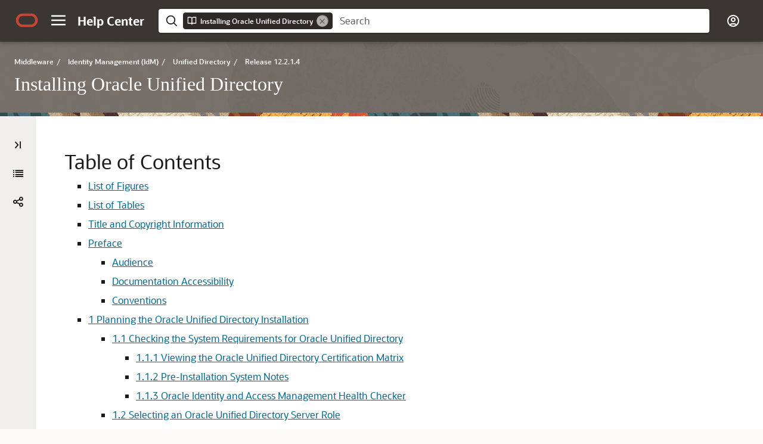

--- FILE ---
content_type: text/html
request_url: https://docs.oracle.com/en/middleware/idm/unified-directory/12.2.1.4/oudig/toc.htm
body_size: 8579
content:
<!DOCTYPE html>
<html lang="en-us">
   <head>
      <meta http-equiv="Content-Type" content="text/html; charset=utf-8">
      <meta name="viewport" content="width=device-width, initial-scale=1">
      <meta http-equiv="X-UA-Compatible" content="IE=edge">
      <title>Table of Contents
         
      </title>
      <meta property="og:site_name" content="Oracle Help Center">
      <meta property="og:title" content="Installing Oracle Unified Directory">
      <meta property="og:description" content>
      <link rel="stylesheet" href="/sp_common/book-template/ohc-book-template/css/book.css">
      <link rel="shortcut icon" href="/sp_common/book-template/ohc-common/img/favicon.ico">
      <meta name="application-name" content="Installing Oracle Unified Directory">
      <meta name="generator" content="DITA Open Toolkit version 1.8.5 (Mode = doc)">
      <meta name="plugin" content="SP_docbuilder HTML plugin release 18.2.2">
      <link rel="alternate" href="installing-oracle-unified-directory.pdf" title="PDF File" type="application/pdf">
      <meta name="robots" content="all">
      <link rel="schema.dcterms" href="http://purl.org/dc/terms/">
      <meta name="dcterms.created" content="2023-07-26T22:47:50-07:00">
      <meta name="dcterms.title" content="Installing Oracle Unified Directory">
      <meta name="dcterms.dateCopyrighted" content="2019, 2023">
      <meta name="dcterms.category" content="middleware">
      <meta name="dcterms.identifier" content="E95878-07">
      
      <meta name="dcterms.product" content="en/middleware/idm/unified-directory/12.2.1.4">
      
      <link rel="next" href="lof.html" title="Next" type="text/html"><script>
         document.write('<style type="text/css">');
         document.write('body > .noscript, body > .noscript ~ * { visibility: hidden; }');
         document.write('</style>');
         
      
</script><script data-main="/sp_common/book-template/ohc-book-template/js/book-config" src="/sp_common/book-template/requirejs/require.js"></script><script>
         if (window.require === undefined) {
         document.write('<script data-main="sp_common/book-template/ohc-book-template/js/book-config" src="sp_common/book-template/requirejs/require.js"><\/script>');
         document.write('<link href="sp_common/book-template/ohc-book-template/css/book.css" rel="stylesheet"/>');
         }
         
      
</script><script type="application/json" id="ssot-metadata">{"primary":{"category":{"short_name":"middleware","element_name":"Middleware","display_in_url":true},"suite":{"short_name":"idm","element_name":"Identity Management (IdM)","display_in_url":true},"product_group":{"short_name":"not-applicable","element_name":"Not Applicable","display_in_url":false},"product":{"short_name":"unified-directory","element_name":"Unified Directory","display_in_url":true},"release":{"short_name":"12.2.1.4","element_name":"Release 12.2.1.4","display_in_url":true}}}</script>
    <meta name="dcterms.isVersionOf" content="OUDIG">
    <meta name="dcterms.release" content="Release 12.2.1.4">
  <script type="application/ld+json"> {"@context":"https://schema.org","@type":"WebPage","name":"Table of Contents\n         \n      ","datePublished":"2019-09-23 14:43:19 GMT","dateModified":"2023-07-27 05:51:27 GMT"} </script>
    <script>window.ohcglobal || document.write('<script src="/en/dcommon/js/global.js">\x3C/script>')</script></head>
   <body>
      
      
      <div class="noscript alert alert-danger text-center" role="alert">
         
         
         <a href="#" class="pull-left">
            
            <span class="glyphicon glyphicon-chevron-left" aria-hidden="true"></span>Previous
         
            </a>
         
         
         <a href="lof.html" class="pull-right">Next
            
            <span class="glyphicon glyphicon-chevron-right" aria-hidden="true"></span>
            
            </a>
         
         
         <span class="fa fa-exclamation-triangle" aria-hidden="true"></span> JavaScript must be enabled to correctly display this content
         
      
         
      </div>
      
      
      <article>
         
         
         <header>
            
            
            <ol class="breadcrumb" vocab="http://schema.org/" typeof="BreadcrumbList">
               <li class="active" property="itemListElement" typeof="ListItem">Table of Contents
                  
               </li>
            </ol>
            
            
            
            <h2 class="toc">Table of Contents
               
            </h2>
            
            
         </header>
         
         
         <ul>
            <li>
               
               <a href="lof.html">List of Figures
                  </a>
               
               
            </li>
            <li>
               
               <a href="lot.html">List of Tables
                  </a>
               
               
            </li>
            <li>
               
               <a href="index.html">Title and Copyright Information
                  </a>
               
               
            </li>
            <li>
               
               <a href="preface.html#GUID-9D3C942F-3FE5-43C4-87EE-69A76C6779A6">Preface
                  </a>
               
               
               <ul>
                  <li>
                     
                     <a href="preface.html#GUID-3E9876F7-F03E-4143-9498-23E8C8B15CC3">Audience
                        </a>
                     
                     
                  </li>
                  <li>
                     
                     <a href="preface.html#GUID-53B35AAE-D34E-43BE-A8CB-8F4B566D037B">Documentation Accessibility
                        </a>
                     
                     
                  </li>
                  <li>
                     
                     <a href="preface.html#GUID-FBE3AD8B-DDE2-418F-94A2-7FE574E802FB">Conventions
                        </a>
                     
                     
                  </li>
               </ul>
               
               
            </li>
            <li>
               
               <a href="planning-oracle-unified-directory-installation.html#GUID-A580A694-30BB-44FF-AAD1-339F5DDAF8A8">
                  
                  <span class="secnum">1
                     </span> Planning the Oracle Unified Directory Installation
               
                  </a>
               
               
               <ul>
                  <li>
                     
                     <a href="planning-oracle-unified-directory-installation.html#GUID-A4C89913-429F-4758-AD9C-8AB0238349AB">
                        
                        <span class="secnum">1.1
                           </span> Checking the System Requirements for Oracle Unified Directory
                     
                        </a>
                     
                     
                     <ul>
                        <li>
                           
                           <a href="planning-oracle-unified-directory-installation.html#GUID-80A49164-BEA8-4C13-AA0C-DF15DFB70F1D">
                              
                              <span class="secnum">1.1.1
                                 </span> Viewing the Oracle Unified Directory Certification Matrix
                           
                              </a>
                           
                           
                        </li>
                        <li>
                           
                           <a href="planning-oracle-unified-directory-installation.html#GUID-FD7E5A99-A91C-465E-BDE2-D5166297482C">
                              
                              <span class="secnum">1.1.2
                                 </span> Pre-Installation System Notes
                           
                              </a>
                           
                           
                        </li>
                        <li>
                           
                           <a href="planning-oracle-unified-directory-installation.html#GUID-3AA499BF-3502-4B5A-9161-57CBE3B90EF1">
                              
                              <span class="secnum">1.1.3
                                 </span> Oracle Identity and Access Management Health Checker
                           
                              </a>
                           
                           
                        </li>
                     </ul>
                     
                     
                  </li>
                  <li>
                     
                     <a href="planning-oracle-unified-directory-installation.html#GUID-7EC6FD09-1730-4258-B6B3-08C107511D23">
                        
                        <span class="secnum">1.2
                           </span> Selecting an Oracle Unified Directory Server Role
                     
                        </a>
                     
                     
                     <ul>
                        <li>
                           
                           <a href="planning-oracle-unified-directory-installation.html#GUID-9486C367-A211-422D-9613-BCD3B2DA4DC2">
                              
                              <span class="secnum">1.2.1
                                 </span> About Oracle Unified Directory as a Directory Server
                           
                              </a>
                           
                           
                        </li>
                        <li>
                           
                           <a href="planning-oracle-unified-directory-installation.html#GUID-1E6772E7-1BFB-4E3B-9318-57F4681572DA">
                              
                              <span class="secnum">1.2.2
                                 </span> About Oracle Unified Directory as a Proxy Server
                           
                              </a>
                           
                           
                        </li>
                        <li>
                           
                           <a href="planning-oracle-unified-directory-installation.html#GUID-BFC2FA75-4940-43F5-A210-206E149BDC4B">
                              
                              <span class="secnum">1.2.3
                                 </span> About Oracle Unified Directory as a Replication Gateway
                           
                              </a>
                           
                           
                        </li>
                     </ul>
                     
                     
                  </li>
                  <li>
                     
                     <a href="planning-oracle-unified-directory-installation.html#GUID-A2CB20CC-4778-4217-A6BD-1634D4644574">
                        
                        <span class="secnum">1.3
                           </span> Understanding the Oracle Unified Directory Installation Directories
                     
                        </a>
                     
                     
                     <ul>
                        <li>
                           
                           <a href="planning-oracle-unified-directory-installation.html#GUID-5A1BEDFD-123B-47F0-B7A9-78BEC5B99640">
                              
                              <span class="secnum">1.3.1
                                 </span> Oracle Middleware Home Location
                           
                              </a>
                           
                           
                        </li>
                        <li>
                           
                           <a href="planning-oracle-unified-directory-installation.html#GUID-F0871217-422F-466F-B3E5-1EC84F495183">
                              
                              <span class="secnum">1.3.2
                                 </span> Oracle Home Directory
                           
                              </a>
                           
                           
                        </li>
                        <li>
                           
                           <a href="planning-oracle-unified-directory-installation.html#GUID-1C5C429F-8FC6-41FC-9A07-CFA59AE4B6D3">
                              
                              <span class="secnum">1.3.3
                                 </span> Oracle Common Directory
                           
                              </a>
                           
                           
                        </li>
                        <li>
                           
                           <a href="planning-oracle-unified-directory-installation.html#GUID-DC9A2E1B-8E64-424F-9078-D6EE66D3D3BC">
                              
                              <span class="secnum">1.3.4
                                 </span> Oracle WebLogic Domain Directory
                           
                              </a>
                           
                           
                        </li>
                        <li>
                           
                           <a href="planning-oracle-unified-directory-installation.html#GUID-4C7B1B2F-B647-4F73-B1AC-74E328D8BD4A">
                              
                              <span class="secnum">1.3.5
                                 </span> Oracle Unified Directory Installation Directory Structure
                           
                              </a>
                           
                           
                        </li>
                     </ul>
                     
                     
                  </li>
               </ul>
               
               
            </li>
            <li>
               
               <a href="installing-oracle-unified-directory-software.html#GUID-3B9A4BA4-39BE-4DF7-83D8-1F5A9A00B368">
                  
                  <span class="secnum">2
                     </span> Installing the Oracle Unified Directory Software
               
                  </a>
               
               
               <ul>
                  <li>
                     
                     <a href="installing-oracle-unified-directory-software.html#GUID-C873A489-C75D-4867-9141-5F98103F6F1D">
                        
                        <span class="secnum">2.1
                           </span> Before You Install Oracle Unified Directory
                     
                        </a>
                     
                     
                  </li>
                  <li>
                     
                     <a href="installing-oracle-unified-directory-software.html#GUID-88D44B4D-9114-4E1A-8301-C573BF93B8E1">
                        
                        <span class="secnum">2.2
                           </span> Installing the Java Development Kit
                     
                        </a>
                     
                     
                  </li>
                  <li>
                     
                     <a href="installing-oracle-unified-directory-software.html#GUID-12F89FD3-6166-48B3-A22C-75CC5F00DAFB">
                        
                        <span class="secnum">2.3
                           </span> Setting the JAVA_HOME Environment Variable
                     
                        </a>
                     
                     
                  </li>
                  <li>
                     
                     <a href="installing-oracle-unified-directory-software.html#GUID-3CF2BD2D-9642-4D51-B38D-3E20299CE965">
                        
                        <span class="secnum">2.4
                           </span> Setting the PATH Environment Variable
                     
                        </a>
                     
                     
                  </li>
                  <li>
                     
                     <a href="installing-oracle-unified-directory-software.html#GUID-AED73BB3-ED8D-44C9-8CA6-F732615F004D">
                        
                        <span class="secnum">2.5
                           </span> Obtaining Product Distributions
                     
                        </a>
                     
                     
                     <ul>
                        <li>
                           
                           <a href="installing-oracle-unified-directory-software.html#GUID-E5FC3E24-D433-47CE-8C0A-E4D221A16440">
                              
                              <span class="secnum">2.5.1
                                 </span> Downloading the Oracle Fusion Middleware Infrastructure Distribution
                           
                              </a>
                           
                           
                        </li>
                        <li>
                           
                           <a href="installing-oracle-unified-directory-software.html#GUID-8E4137B1-440E-4392-8C65-75240478CD7A">
                              
                              <span class="secnum">2.5.2
                                 </span> Downloading the Oracle Unified Directory Distribution from OSDC
                           
                              </a>
                           
                           
                        </li>
                        <li>
                           
                           <a href="installing-oracle-unified-directory-software.html#GUID-A91FEB3F-2BDE-4CC7-A88E-9591B959E7D4">
                              
                              <span class="secnum">2.5.3
                                 </span> Downloading the Oracle Unified Directory Distribution from OTN
                           
                              </a>
                           
                           
                        </li>
                     </ul>
                     
                     
                  </li>
                  <li>
                     
                     <a href="installing-oracle-unified-directory-software.html#GUID-429FAD44-3C9F-4D82-978E-A5FE962A2101">
                        
                        <span class="secnum">2.6
                           </span> Installing and Configuring OUD/OUDSM Domains
                     
                        </a>
                     
                     
                     <ul>
                        <li>
                           
                           <a href="installing-oracle-unified-directory-software.html#GUID-5DFBC185-8771-4A72-A75A-5363800FF9EC">
                              
                              <span class="secnum">2.6.1
                                 </span> Installing the OUD/OUDSM Software
                           
                              </a>
                           
                           
                           <ul>
                              <li>
                                 
                                 <a href="installing-oracle-unified-directory-software.html#GUID-75FE1BB5-38FE-4015-98A3-B303E883C06B">
                                    
                                    <span class="secnum">2.6.1.1
                                       </span> Installing Oracle Fusion Middleware Infrastructure
                                 
                                    </a>
                                 
                                 
                              </li>
                              <li>
                                 
                                 <a href="installing-oracle-unified-directory-software.html#GUID-6630533E-1C2A-48BA-90AE-B6C94A8A176A">
                                    
                                    <span class="secnum">2.6.1.2
                                       </span> Installing Oracle Unified Directory
                                 
                                    </a>
                                 
                                 
                              </li>
                           </ul>
                           
                           
                        </li>
                        <li>
                           
                           <a href="installing-oracle-unified-directory-software.html#GUID-3EB44650-2322-445B-90B7-00BAFCEA1B8D">
                              
                              <span class="secnum">2.6.2
                                 </span> Configuring OUD and OUDSM in Separate Domains
                           
                              </a>
                           
                           
                           <ul>
                              <li>
                                 
                                 <a href="installing-oracle-unified-directory-software.html#GUID-3EE3AD3E-98A9-426F-8F69-33A8387E3C2C">
                                    
                                    <span class="secnum">2.6.2.1
                                       </span> Configuring a Domain for OUD Using the Configuration Wizard
                                 
                                    </a>
                                 
                                 
                              </li>
                              <li>
                                 
                                 <a href="installing-oracle-unified-directory-software.html#GUID-D756CC27-897D-4485-A820-6FEB16A87382">
                                    
                                    <span class="secnum">2.6.2.2
                                       </span> Creating a Domain for OUDSM Using the WebLogic Scripting Tool
                                 
                                    </a>
                                 
                                 
                              </li>
                           </ul>
                           
                           
                        </li>
                        <li>
                           
                           <a href="installing-oracle-unified-directory-software.html#GUID-6E9278F7-D088-4A1E-BE0B-AF0F5BC88682">
                              
                              <span class="secnum">2.6.3
                                 </span> Configuring OUD and OUDSM in a Single Domain
                           
                              </a>
                           
                           
                           <ul>
                              <li>
                                 
                                 <a href="installing-oracle-unified-directory-software.html#GUID-B673FD65-E65F-436F-A143-F62F0988D09E">
                                    
                                    <span class="secnum">2.6.3.1
                                       </span> Creating Database Schemas for the Infrastructure Domain Using the Repository Creation Utility
                                 
                                    </a>
                                 
                                 
                              </li>
                              <li>
                                 
                                 <a href="installing-oracle-unified-directory-software.html#GUID-E54B7E5D-A529-486E-B467-7DBBCBDBEC2A">
                                    
                                    <span class="secnum">2.6.3.2
                                       </span> Configuring OUD/OUDSM Domain Using the Configuration Wizard
                                 
                                    </a>
                                 
                                 
                              </li>
                           </ul>
                           
                           
                        </li>
                     </ul>
                     
                     
                  </li>
                  <li>
                     
                     <a href="installing-oracle-unified-directory-software.html#GUID-7EA872B3-9544-4E4B-9347-A42433AC29C2">
                        
                        <span class="secnum">2.7
                           </span> Starting the Administration Server
                     
                        </a>
                     
                     
                  </li>
                  <li>
                     
                     <a href="installing-oracle-unified-directory-software.html#GUID-929D445D-4702-4C52-B7E3-2D2758C74D43">
                        
                        <span class="secnum">2.8
                           </span> Starting the Node Manager
                     
                        </a>
                     
                     
                  </li>
                  <li>
                     
                     <a href="installing-oracle-unified-directory-software.html#GUID-1E0E430E-2D94-4D86-A5DB-1A7D313011A1">
                        
                        <span class="secnum">2.9
                           </span> Performing an Oracle Unified Directory Silent Installation
                     
                        </a>
                     
                     
                  </li>
                  <li>
                     
                     <a href="installing-oracle-unified-directory-software.html#GUID-B62ADE28-7945-4623-BB86-5A016E965639">
                        
                        <span class="secnum">2.10
                           </span> Configuring Oracle Unified Directory with Oracle Directory Integration Platform
                     
                        </a>
                     
                     
                  </li>
               </ul>
               
               
            </li>
            <li>
               
               <a href="setting-oracle-unified-directory-directory-server.html#GUID-B0832284-89B4-4FF9-87B8-5DDE06E89491">
                  
                  <span class="secnum">3
                     </span> Setting Up Oracle Unified Directory as a Directory Server
               
                  </a>
               
               
               <ul>
                  <li>
                     
                     <a href="setting-oracle-unified-directory-directory-server.html#GUID-D6FA4749-9D66-4890-B9E4-F81E9DE948C6">
                        
                        <span class="secnum">3.1
                           </span> Setting Up the Directory Server Using the Graphical User Interface (GUI)
                     
                        </a>
                     
                     
                  </li>
                  <li>
                     
                     <a href="setting-oracle-unified-directory-directory-server.html#GUID-DA8F9263-4268-4BAB-A9AE-D22D4B890297">
                        
                        <span class="secnum">3.2
                           </span> Setting Up the Directory Server Using the Command-Line Interface (CLI)
                     
                        </a>
                     
                     
                     <ul>
                        <li>
                           
                           <a href="setting-oracle-unified-directory-directory-server.html#GUID-C5CDF624-EA38-47C8-96E8-5FC158DACC12">
                              
                              <span class="secnum">3.2.1
                                 </span> Customizing Self Signed Certificate Generation
                              Options
                           
                              </a>
                           
                           
                        </li>
                     </ul>
                     
                     
                  </li>
                  <li>
                     
                     <a href="setting-oracle-unified-directory-directory-server.html#GUID-42721500-679F-4EB2-B803-321A7A2537EC">
                        
                        <span class="secnum">3.3
                           </span> Setting Up Replication During Installation
                     
                        </a>
                     
                     
                  </li>
                  <li>
                     
                     <a href="setting-oracle-unified-directory-directory-server.html#GUID-15C9F127-A3FB-46F7-A45F-C05FDDEDA5F6">
                        
                        <span class="secnum">3.4
                           </span> Setting Up the Directory Server Using the WebLogic Scripting Tool
                     
                        </a>
                     
                     
                  </li>
               </ul>
               
               
            </li>
            <li>
               
               <a href="setting-oracle-unified-directory-proxy-server.html#GUID-0D78282E-DDAD-40AA-A878-474AE8757D03">
                  
                  <span class="secnum">4
                     </span> Setting Up Oracle Unified Directory as a Proxy Server
               
                  </a>
               
               
               <ul>
                  <li>
                     
                     <a href="setting-oracle-unified-directory-proxy-server.html#GUID-914C3CF7-13F7-47DE-952C-B7F020F17279">
                        
                        <span class="secnum">4.1
                           </span> Before You Set up the Oracle Unified Directory Proxy
                     
                        </a>
                     
                     
                  </li>
                  <li>
                     
                     <a href="setting-oracle-unified-directory-proxy-server.html#GUID-47D6EB9E-3E1C-4851-9932-06EF797F6300">
                        
                        <span class="secnum">4.2
                           </span> Setting Up the Proxy Server Using the Graphical User Interface (GUI)
                     
                        </a>
                     
                     
                     <ul>
                        <li>
                           
                           <a href="setting-oracle-unified-directory-proxy-server.html#GUID-CDA4B752-045E-4C2A-9175-326C6D65E0D7">
                              
                              <span class="secnum">4.2.1
                                 </span> Presentation of the GUI Setup Wizard
                           
                              </a>
                           
                           
                        </li>
                        <li>
                           
                           <a href="setting-oracle-unified-directory-proxy-server.html#GUID-79068F08-B94B-4477-B1A2-E52461007840">
                              
                              <span class="secnum">4.2.2
                                 </span> Configuring Simple Load Balancing
                           
                              </a>
                           
                           
                        </li>
                        <li>
                           
                           <a href="setting-oracle-unified-directory-proxy-server.html#GUID-0DCAC0D6-220E-44A8-904F-47BF6B528114">
                              
                              <span class="secnum">4.2.3
                                 </span> Configuring Simple Distribution
                           
                              </a>
                           
                           
                        </li>
                        <li>
                           
                           <a href="setting-oracle-unified-directory-proxy-server.html#GUID-1ACE4DE7-FDD7-4FAE-A1E9-7402B4D3D5F6">
                              
                              <span class="secnum">4.2.4
                                 </span> Configuring Distribution with Load Balancing
                           
                              </a>
                           
                           
                        </li>
                        <li>
                           
                           <a href="setting-oracle-unified-directory-proxy-server.html#GUID-2980DE57-89A7-4271-BF58-F379CCA070B4">
                              
                              <span class="secnum">4.2.5
                                 </span> Enterprise User Security (EUS) Configuration
                           
                              </a>
                           
                           
                        </li>
                     </ul>
                     
                     
                  </li>
                  <li>
                     
                     <a href="setting-oracle-unified-directory-proxy-server.html#GUID-7F7E24B2-89A5-411F-ADE0-40E724B37C58">
                        
                        <span class="secnum">4.3
                           </span> Set Up the Proxy Using the Command-Line (CLI)
                     
                        </a>
                     
                     
                     <ul>
                        <li>
                           
                           <a href="setting-oracle-unified-directory-proxy-server.html#GUID-BAA992D4-7E46-4468-80B6-1C9FB57776FB">
                              
                              <span class="secnum">4.3.1
                                 </span> Setting Up the Proxy Using the CLI
                           
                              </a>
                           
                           
                        </li>
                     </ul>
                     
                     
                  </li>
                  <li>
                     
                     <a href="setting-oracle-unified-directory-proxy-server.html#GUID-D1D009A0-128A-49B9-B947-A5B6EA23D37D">
                        
                        <span class="secnum">4.4
                           </span> Duplicating an Oracle Unified Directory Proxy Installation
                     
                        </a>
                     
                     
                     <ul>
                        <li>
                           
                           <a href="setting-oracle-unified-directory-proxy-server.html#GUID-864C741A-EBD5-4857-A088-27718BF803FB">
                              
                              <span class="secnum">4.4.1
                                 </span> Duplicating a Proxy Installation Using the GUI
                           
                              </a>
                           
                           
                        </li>
                        <li>
                           
                           <a href="setting-oracle-unified-directory-proxy-server.html#GUID-60C21BCF-5C91-4233-9D9F-972CF2D58CAD">
                              
                              <span class="secnum">4.4.2
                                 </span> Duplicating a Proxy Installation Using the Installation Log File
                           
                              </a>
                           
                           
                        </li>
                     </ul>
                     
                     
                  </li>
                  <li>
                     
                     <a href="setting-oracle-unified-directory-proxy-server.html#GUID-9A2FD8DE-B972-4E1E-960A-AF30C9D3A766">
                        
                        <span class="secnum">4.5
                           </span> Manage Redundancy for Oracle Unified Directory
                     
                        </a>
                     
                     
                  </li>
                  <li>
                     
                     <a href="setting-oracle-unified-directory-proxy-server.html#GUID-1E32BC91-056E-4A83-8A82-3B29D9AB74E6">
                        
                        <span class="secnum">4.6
                           </span> Setting Up the Proxy Server Using the WebLogic Scripting Tool
                     
                        </a>
                     
                     
                  </li>
               </ul>
               
               
            </li>
            <li>
               
               <a href="setting-oracle-unified-directory-replication-gateway.html#GUID-68E0FF3A-6CDC-4FD5-A424-748D3B9861D3">
                  
                  <span class="secnum">5
                     </span> Setting Up Oracle Unified Directory as a Replication Gateway
               
                  </a>
               
               
               <ul>
                  <li>
                     
                     <a href="setting-oracle-unified-directory-replication-gateway.html#GUID-04FFB733-1DFB-41D9-A481-FD992013AB69">
                        
                        <span class="secnum">5.1
                           </span> Before You Set Up the Replication Gateway
                     
                        </a>
                     
                     
                  </li>
                  <li>
                     
                     <a href="setting-oracle-unified-directory-replication-gateway.html#GUID-A924F0E9-E05F-4073-BAF5-3929111B8514">
                        
                        <span class="secnum">5.2
                           </span> Setting Up the Replication Gateway Using the Graphical User Interface (GUI)
                     
                        </a>
                     
                     
                  </li>
                  <li>
                     
                     <a href="setting-oracle-unified-directory-replication-gateway.html#GUID-F87513EF-2DEB-42E3-B884-9E0C5C1D85A4">
                        
                        <span class="secnum">5.3
                           </span> Setting Up the Replication Gateway Using the Command-Line Interface (CLI)
                     
                        </a>
                     
                     
                  </li>
                  <li>
                     
                     <a href="setting-oracle-unified-directory-replication-gateway.html#GUID-D9298753-7BDB-4272-BE76-D63080F29AED">
                        
                        <span class="secnum">5.4
                           </span> Verifying the Replication Gateway Setup
                     
                        </a>
                     
                     
                  </li>
                  <li>
                     
                     <a href="setting-oracle-unified-directory-replication-gateway.html#GUID-15C3DCF3-A4CD-47CF-9233-8421907CD5C6">
                        
                        <span class="secnum">5.5
                           </span> Setting Up the Replication Gateway Using the WebLogic Scripting Tool
                     
                        </a>
                     
                     
                  </li>
               </ul>
               
               
            </li>
            <li>
               
               <a href="updating-oracle-unified-directory-software.html#GUID-FFEACD0B-4A7E-4B22-A5A0-0D96DD0D76EE">
                  
                  <span class="secnum">6
                     </span> Updating the Oracle Unified Directory Software
               
                  </a>
               
               
               <ul>
                  <li>
                     
                     <a href="updating-oracle-unified-directory-software.html#GUID-BAA8965C-5F2D-4D90-813A-7C8F2DD570EE">
                        
                        <span class="secnum">6.1
                           </span> About Starting Points for an Oracle Unified Directory Update
                     
                        </a>
                     
                     
                  </li>
                  <li>
                     
                     <a href="updating-oracle-unified-directory-software.html#GUID-AD1010DA-C451-424F-8139-07C546FA741B">
                        
                        <span class="secnum">6.2
                           </span> Prerequisites for Oracle Unified
                        Directory Upgrade
                     
                        </a>
                     
                     
                  </li>
                  <li>
                     
                     <a href="updating-oracle-unified-directory-software.html#GUID-8A46F19F-AFC7-4819-8BCD-577BFAC5573F">
                        
                        <span class="secnum">6.3
                           </span> Updating a Directory Service Without Service Interruption
                     
                        </a>
                     
                     
                     <ul>
                        <li>
                           
                           <a href="updating-oracle-unified-directory-software.html#GUID-1C7C23E1-BEC8-44C4-8C15-DC8563D6BE38">
                              
                              <span class="secnum">6.3.1
                                 </span> Upgrading a Topology That Includes a Proxy Server
                           
                              </a>
                           
                           
                           <ul>
                              <li>
                                 
                                 <a href="updating-oracle-unified-directory-software.html#GUID-D1BE8E64-F170-4FAD-8CF6-5B798960855C">
                                    
                                    <span class="secnum">6.3.1.1
                                       </span> About Topology with the Replication Servers and Directory Servers on the Same Host
                                 
                                    </a>
                                 
                                 
                              </li>
                              <li>
                                 
                                 <a href="updating-oracle-unified-directory-software.html#GUID-C216737E-95AE-4D78-AC36-044DB0A133D9">
                                    
                                    <span class="secnum">6.3.1.2
                                       </span> Upgrading a Topology with the Replication Servers and Directory Servers on the Same Host
                                 
                                    </a>
                                 
                                 
                              </li>
                              <li>
                                 
                                 <a href="updating-oracle-unified-directory-software.html#GUID-28198480-E0A1-43E8-B274-9730219B6B5E">
                                    
                                    <span class="secnum">6.3.1.3
                                       </span> About Topology with Replication Servers and Directory Servers on Different Hosts
                                 
                                    </a>
                                 
                                 
                              </li>
                              <li>
                                 
                                 <a href="updating-oracle-unified-directory-software.html#GUID-4B5A9256-38DE-45E9-95A9-5A679299444C">
                                    
                                    <span class="secnum">6.3.1.4
                                       </span> Upgrading a Topology wIth Replication Servers and Directory Servers on Different Hosts
                                 
                                    </a>
                                 
                                 
                              </li>
                           </ul>
                           
                           
                        </li>
                        <li>
                           
                           <a href="updating-oracle-unified-directory-software.html#GUID-45F77213-23C7-4954-A499-2816B6ED334F">
                              
                              <span class="secnum">6.3.2
                                 </span> Upgrading a Topology That Does Not Include a Proxy Server
                           
                              </a>
                           
                           
                        </li>
                     </ul>
                     
                     
                  </li>
                  <li>
                     
                     <a href="updating-oracle-unified-directory-software.html#GUID-506B9DAC-2FDB-47C9-8E00-CC1F99215E81">
                        
                        <span class="secnum">6.4
                           </span> Upgrading an Existing Oracle Unified Directory Server Instance
                     
                        </a>
                     
                     
                     <ul>
                        <li>
                           
                           <a href="updating-oracle-unified-directory-software.html#GUID-F2A0C850-0F14-4002-848E-9691DDB58A4C">
                              
                              <span class="secnum">6.4.1
                                 </span> Enabling SCIM and Data REST APIs for an Upgraded 12.2.1.4.0 OUD Instance
                           
                              </a>
                           
                           
                        </li>
                        <li>
                           
                           <a href="updating-oracle-unified-directory-software.html#GUID-587FA973-B560-4016-878F-6EA6EFFDB688">
                              
                              <span class="secnum">6.4.2
                                 </span> Verifying the Oracle Unified
                              Directory Server Instance Upgrade
                           
                              </a>
                           
                           
                        </li>
                     </ul>
                     
                     
                  </li>
                  <li>
                     
                     <a href="updating-oracle-unified-directory-software.html#GUID-5261F1D7-21D8-441B-8BE9-9EB93F4A6B44">
                        
                        <span class="secnum">6.5
                           </span> Upgrading Oracle Unified Directory Services Manager
                     
                        </a>
                     
                     
                     <ul>
                        <li>
                           
                           <a href="updating-oracle-unified-directory-software.html#GUID-8D97F998-7394-485A-8918-52F930ED7B0C">
                              
                              <span class="secnum">6.5.1
                                 </span> OUDSM Version Requirements
                           
                              </a>
                           
                           
                           <ul>
                              <li>
                                 
                                 <a href="updating-oracle-unified-directory-software.html#GUID-D23D02C5-F0D6-41A9-8DDE-CF4D343F7274">
                                    
                                    <span class="secnum">6.5.1.1
                                       </span> Updating Multiple Instances of OUDSM
                                 
                                    </a>
                                 
                                 
                              </li>
                           </ul>
                           
                           
                        </li>
                        <li>
                           
                           <a href="updating-oracle-unified-directory-software.html#GUID-3971FB28-8CD0-483D-AE53-285296773CF1">
                              
                              <span class="secnum">6.5.2
                                 </span> Stopping the Administration Server
                           
                              </a>
                           
                           
                        </li>
                        <li>
                           
                           <a href="updating-oracle-unified-directory-software.html#GUID-295DEC3C-A68A-4624-910C-5629921C3309">
                              
                              <span class="secnum">6.5.3
                                 </span> Creating a Complete Backup
                           
                              </a>
                           
                           
                        </li>
                        <li>
                           
                           <a href="updating-oracle-unified-directory-software.html#GUID-B38E27E2-1013-46E1-B237-D53477C00088">
                              
                              <span class="secnum">6.5.4
                                 </span> Uninstalling the 12c
                              (12.2.1.3.0) Product Distributions
                           
                              </a>
                           
                           
                        </li>
                        <li>
                           
                           <a href="updating-oracle-unified-directory-software.html#GUID-10A10CD1-38AB-4371-9077-3B82603C3809">
                              
                              <span class="secnum">6.5.5
                                 </span> Installing the 12c (12.2.1.4.0) Product
                              Distributions
                           
                              </a>
                           
                           
                        </li>
                        <li>
                           
                           <a href="updating-oracle-unified-directory-software.html#GUID-B6112F92-AA17-43A9-A592-B773246A1FC0">
                              
                              <span class="secnum">6.5.6
                                 </span> Starting the Administration Server
                           
                              </a>
                           
                           
                        </li>
                        <li>
                           
                           <a href="updating-oracle-unified-directory-software.html#GUID-2908C95E-0DCE-4327-AD7E-7AE3B8EBD963">
                              
                              <span class="secnum">6.5.7
                                 </span> Verifying the OUDSM
                              Upgrade
                           
                              </a>
                           
                           
                        </li>
                     </ul>
                     
                     
                  </li>
                  <li>
                     
                     <a href="updating-oracle-unified-directory-software.html#GUID-356C49C7-3820-48D4-88CA-EDB0E8A1EA59">
                        
                        <span class="secnum">6.6
                           </span> What to Do If the Upgrade Process
                        Fails
                     
                        </a>
                     
                     
                  </li>
               </ul>
               
               
            </li>
            <li>
               
               <a href="configuring-jvm-java-and-database-cache-options-oracle-unified-directory.html#GUID-CB679A74-AC86-436F-AFB1-8717CFC55911">
                  
                  <span class="secnum">7
                     </span> Configuring the JVM, Java, and Database Cache Options for Oracle Unified Directory
               
                  </a>
               
               
               <ul>
                  <li>
                     
                     <a href="configuring-jvm-java-and-database-cache-options-oracle-unified-directory.html#GUID-1EF84D18-473B-45A1-AFD7-709A7BD2CA34">
                        
                        <span class="secnum">7.1
                           </span> Configuring the JVM Using the dstune Utility
                     
                        </a>
                     
                     
                  </li>
                  <li>
                     
                     <a href="configuring-jvm-java-and-database-cache-options-oracle-unified-directory.html#GUID-9FFD2DEE-D2AE-467E-B552-918507AF635B">
                        
                        <span class="secnum">7.2
                           </span> Configuring the Default JVM and Java Arguments
                     
                        </a>
                     
                     
                     <ul>
                        <li>
                           
                           <a href="configuring-jvm-java-and-database-cache-options-oracle-unified-directory.html#GUID-B1BFFE15-1EF2-4913-B02B-008EA0D0499F">
                              
                              <span class="secnum">7.2.1
                                 </span> Using the Java Properties File
                           
                              </a>
                           
                           
                        </li>
                        <li>
                           
                           <a href="configuring-jvm-java-and-database-cache-options-oracle-unified-directory.html#GUID-484B8B8D-AC1A-4D1C-A370-5CA3F64DDB60">
                              
                              <span class="secnum">7.2.2
                                 </span> Configuring JVM Options
                           
                              </a>
                           
                           
                        </li>
                        <li>
                           
                           <a href="configuring-jvm-java-and-database-cache-options-oracle-unified-directory.html#GUID-977901EC-ACF1-4765-A029-B3A748CCCC69">
                              
                              <span class="secnum">7.2.3
                                 </span> Specifying the Java Virtual Machine for a Specific Utility
                           
                              </a>
                           
                           
                        </li>
                        <li>
                           
                           <a href="configuring-jvm-java-and-database-cache-options-oracle-unified-directory.html#GUID-540B0220-A522-4FBF-8729-452852893516">
                              
                              <span class="secnum">7.2.4
                                 </span> Specifying the Java Arguments for a Specific Utility
                           
                              </a>
                           
                           
                        </li>
                     </ul>
                     
                     
                  </li>
                  <li>
                     
                     <a href="configuring-jvm-java-and-database-cache-options-oracle-unified-directory.html#GUID-A80FD466-DAD2-47F9-876D-543C6A4221CB">
                        
                        <span class="secnum">7.3
                           </span> Configuring the Java Run-Time Settings During the Server Setup
                     
                        </a>
                     
                     
                  </li>
                  <li>
                     
                     <a href="configuring-jvm-java-and-database-cache-options-oracle-unified-directory.html#GUID-80AA425E-9B61-4771-9547-0ADFC6E10F86">
                        
                        <span class="secnum">7.4
                           </span> Database Cache Size
                     
                        </a>
                     
                     
                     <ul>
                        <li>
                           
                           <a href="configuring-jvm-java-and-database-cache-options-oracle-unified-directory.html#GUID-D8106F1B-006F-43EF-B716-0C0B076680DD">
                              
                              <span class="secnum">7.4.1
                                 </span> Setting Database Cache Using dsconfig
                           
                              </a>
                           
                           
                        </li>
                     </ul>
                     
                     
                  </li>
                  <li>
                     
                     <a href="configuring-jvm-java-and-database-cache-options-oracle-unified-directory.html#GUID-95366B96-A5F6-4EED-B7C6-09C0C6C2B4BB">
                        
                        <span class="secnum">7.5
                           </span> Setting the Database Cache Mode
                     
                        </a>
                     
                     
                  </li>
               </ul>
               
               
            </li>
            <li>
               
               <a href="uninstalling-oracle-unified-directory.html#GUID-0C392932-6C6F-44FC-8CE7-7B6FB476FA6E">
                  
                  <span class="secnum">8
                     </span> Uninstalling Oracle Unified Directory
               
                  </a>
               
               
               <ul>
                  <li>
                     
                     <a href="uninstalling-oracle-unified-directory.html#GUID-67D40910-9A86-48B1-9AC3-2697961C1A7B">
                        
                        <span class="secnum">8.1
                           </span> Uninstalling an Oracle Unified Directory Instance
                     
                        </a>
                     
                     
                     <ul>
                        <li>
                           
                           <a href="uninstalling-oracle-unified-directory.html#GUID-019E7254-EFFC-4C86-8FB0-E4BCBF39633E">
                              
                              <span class="secnum">8.1.1
                                 </span> Uninstalling a Directory Server Instance
                           
                              </a>
                           
                           
                           <ul>
                              <li>
                                 
                                 <a href="uninstalling-oracle-unified-directory.html#GUID-EC5BAB4E-6CBE-4927-8B27-BF9ED041D886">
                                    
                                    <span class="secnum">8.1.1.1
                                       </span> Uninstalling a Directory Server Instance Using GUI Mode
                                 
                                    </a>
                                 
                                 
                              </li>
                              <li>
                                 
                                 <a href="uninstalling-oracle-unified-directory.html#GUID-4EBA9476-EAD4-4AEE-8289-43BB2C07ADD2">
                                    
                                    <span class="secnum">8.1.1.2
                                       </span> Uninstalling a Directory Server Instance Using the CLI
                                 
                                    </a>
                                 
                                 
                              </li>
                              <li>
                                 
                                 <a href="uninstalling-oracle-unified-directory.html#GUID-327A931B-6688-4C20-8B05-F449EE06101D">
                                    
                                    <span class="secnum">8.1.1.3
                                       </span> Uninstalling a Directory Server Instance Using a Script
                                 
                                    </a>
                                 
                                 
                              </li>
                              <li>
                                 
                                 <a href="uninstalling-oracle-unified-directory.html#GUID-D3112527-CDD6-41EC-9310-5D0E8D9F8EDA">
                                    
                                    <span class="secnum">8.1.1.4
                                       </span> Deleting a Directory Server Instance Using WLST
                                 
                                    </a>
                                 
                                 
                              </li>
                           </ul>
                           
                           
                        </li>
                        <li>
                           
                           <a href="uninstalling-oracle-unified-directory.html#GUID-756D72A8-9246-4A0C-A3FC-17EA61E83BB5">
                              
                              <span class="secnum">8.1.2
                                 </span> Uninstalling a Proxy Server Instance
                           
                              </a>
                           
                           
                           <ul>
                              <li>
                                 
                                 <a href="uninstalling-oracle-unified-directory.html#GUID-0233ADD3-959A-423B-8876-516AAAF007E2">
                                    
                                    <span class="secnum">8.1.2.1
                                       </span> Uninstalling a Proxy Server Instance Using the GUI
                                 
                                    </a>
                                 
                                 
                              </li>
                              <li>
                                 
                                 <a href="uninstalling-oracle-unified-directory.html#GUID-099A7A68-F16A-495D-9B16-72F64F7581D9">
                                    
                                    <span class="secnum">8.1.2.2
                                       </span> Uninstalling a Proxy Server Instance Using the CLI
                                 
                                    </a>
                                 
                                 
                              </li>
                              <li>
                                 
                                 <a href="uninstalling-oracle-unified-directory.html#GUID-7967C13E-318F-49DE-AE90-34759E214FCD">
                                    
                                    <span class="secnum">8.1.2.3
                                       </span> Uninstalling a Proxy Server Instance Using a Script
                                 
                                    </a>
                                 
                                 
                              </li>
                              <li>
                                 
                                 <a href="uninstalling-oracle-unified-directory.html#GUID-C6151788-D4ED-43E8-8716-0EE868A8A004">
                                    
                                    <span class="secnum">8.1.2.4
                                       </span> Deleting a Proxy Server Instance Using WLST
                                 
                                    </a>
                                 
                                 
                              </li>
                           </ul>
                           
                           
                        </li>
                        <li>
                           
                           <a href="uninstalling-oracle-unified-directory.html#GUID-82C03BD2-441A-4071-8A8D-4D70129CAA31">
                              
                              <span class="secnum">8.1.3
                                 </span> Uninstalling a Replication Gateway Instance
                           
                              </a>
                           
                           
                           <ul>
                              <li>
                                 
                                 <a href="uninstalling-oracle-unified-directory.html#GUID-B3A75AA0-C6AD-4C25-B06F-5FBDCFA931D7">
                                    
                                    <span class="secnum">8.1.3.1
                                       </span> Uninstalling a Replication Gateway Instance Using the GUI
                                 
                                    </a>
                                 
                                 
                              </li>
                              <li>
                                 
                                 <a href="uninstalling-oracle-unified-directory.html#GUID-25758DAA-A751-4A9C-8BBC-050270769D92">
                                    
                                    <span class="secnum">8.1.3.2
                                       </span> Uninstalling a Replication Gateway Instance Using the CLI
                                 
                                    </a>
                                 
                                 
                              </li>
                              <li>
                                 
                                 <a href="uninstalling-oracle-unified-directory.html#GUID-5B8BC9EF-B700-4974-BBFB-E3AC4A6FBF0B">
                                    
                                    <span class="secnum">8.1.3.3
                                       </span> Uninstalling a Replication Gateway Instance Using a Script
                                 
                                    </a>
                                 
                                 
                              </li>
                              <li>
                                 
                                 <a href="uninstalling-oracle-unified-directory.html#GUID-E998A124-AA1B-4942-8244-E92C81FF3777">
                                    
                                    <span class="secnum">8.1.3.4
                                       </span> Deleting a Replication Gateway Instance Using WLST
                                 
                                    </a>
                                 
                                 
                              </li>
                           </ul>
                           
                           
                        </li>
                        <li>
                           
                           <a href="uninstalling-oracle-unified-directory.html#GUID-D5C69037-17E7-463C-A139-DADE941C3FE7">
                              
                              <span class="secnum">8.1.4
                                 </span> Removing the Oracle Unified Directory Software
                           
                              </a>
                           
                           
                        </li>
                     </ul>
                     
                     
                  </li>
               </ul>
               
               
            </li>
            <li>
               
               <a href="managing-oracle-unified-directory-windows-service.html#GUID-ACAD7934-D88F-4D35-8989-E1C1DBF025D4">
                  
                  <span class="secnum">9
                     </span> Managing Oracle Unified Directory as a Windows Service
               
                  </a>
               
               
               <ul>
                  <li>
                     
                     <a href="managing-oracle-unified-directory-windows-service.html#GUID-2D7865AE-89C4-4332-8A54-EC1BCF9CD956">
                        
                        <span class="secnum">9.1
                           </span> Managing the Oracle Unified Directory Server as a Windows Service
                     
                        </a>
                     
                     
                     <ul>
                        <li>
                           
                           <a href="managing-oracle-unified-directory-windows-service.html#GUID-13AE60ED-26F1-4DC8-8C67-5947D7B5AE0E">
                              
                              <span class="secnum">9.1.1
                                 </span> Configuring the Timeout Value when the Oracle Unified Directory Server Starts
                           
                              </a>
                           
                           
                        </li>
                     </ul>
                     
                     
                  </li>
                  <li>
                     
                     <a href="managing-oracle-unified-directory-windows-service.html#GUID-62B47DED-7239-471F-9F2D-C0F8782B8D59">
                        
                        <span class="secnum">9.2
                           </span> Removing the Oracle Unified Directory Windows Service
                     
                        </a>
                     
                     
                     <ul>
                        <li>
                           
                           <a href="managing-oracle-unified-directory-windows-service.html#GUID-7082DF7C-5935-4B5F-999B-06E7C837F01B">
                              
                              <span class="secnum">9.2.1
                                 </span> Removing a Windows Service Using windows-service.bat
                           
                              </a>
                           
                           
                        </li>
                        <li>
                           
                           <a href="managing-oracle-unified-directory-windows-service.html#GUID-631500EE-07B2-4B6B-8A40-57AF3EE75739">
                              
                              <span class="secnum">9.2.2
                                 </span> Removing the Oracle Unified Directory Service From the Windows Registry
                           
                              </a>
                           
                           
                        </li>
                     </ul>
                     
                     
                  </li>
               </ul>
               
               
            </li>
         </ul>
         
         
      </article>
      
      
   </body>
</html>

--- FILE ---
content_type: text/html
request_url: https://docs.oracle.com/en/middleware/idm/unified-directory/12.2.1.4/oudig/toc.htm
body_size: 8579
content:
<!DOCTYPE html>
<html lang="en-us">
   <head>
      <meta http-equiv="Content-Type" content="text/html; charset=utf-8">
      <meta name="viewport" content="width=device-width, initial-scale=1">
      <meta http-equiv="X-UA-Compatible" content="IE=edge">
      <title>Table of Contents
         
      </title>
      <meta property="og:site_name" content="Oracle Help Center">
      <meta property="og:title" content="Installing Oracle Unified Directory">
      <meta property="og:description" content>
      <link rel="stylesheet" href="/sp_common/book-template/ohc-book-template/css/book.css">
      <link rel="shortcut icon" href="/sp_common/book-template/ohc-common/img/favicon.ico">
      <meta name="application-name" content="Installing Oracle Unified Directory">
      <meta name="generator" content="DITA Open Toolkit version 1.8.5 (Mode = doc)">
      <meta name="plugin" content="SP_docbuilder HTML plugin release 18.2.2">
      <link rel="alternate" href="installing-oracle-unified-directory.pdf" title="PDF File" type="application/pdf">
      <meta name="robots" content="all">
      <link rel="schema.dcterms" href="http://purl.org/dc/terms/">
      <meta name="dcterms.created" content="2023-07-26T22:47:50-07:00">
      <meta name="dcterms.title" content="Installing Oracle Unified Directory">
      <meta name="dcterms.dateCopyrighted" content="2019, 2023">
      <meta name="dcterms.category" content="middleware">
      <meta name="dcterms.identifier" content="E95878-07">
      
      <meta name="dcterms.product" content="en/middleware/idm/unified-directory/12.2.1.4">
      
      <link rel="next" href="lof.html" title="Next" type="text/html"><script>
         document.write('<style type="text/css">');
         document.write('body > .noscript, body > .noscript ~ * { visibility: hidden; }');
         document.write('</style>');
         
      
</script><script data-main="/sp_common/book-template/ohc-book-template/js/book-config" src="/sp_common/book-template/requirejs/require.js"></script><script>
         if (window.require === undefined) {
         document.write('<script data-main="sp_common/book-template/ohc-book-template/js/book-config" src="sp_common/book-template/requirejs/require.js"><\/script>');
         document.write('<link href="sp_common/book-template/ohc-book-template/css/book.css" rel="stylesheet"/>');
         }
         
      
</script><script type="application/json" id="ssot-metadata">{"primary":{"category":{"short_name":"middleware","element_name":"Middleware","display_in_url":true},"suite":{"short_name":"idm","element_name":"Identity Management (IdM)","display_in_url":true},"product_group":{"short_name":"not-applicable","element_name":"Not Applicable","display_in_url":false},"product":{"short_name":"unified-directory","element_name":"Unified Directory","display_in_url":true},"release":{"short_name":"12.2.1.4","element_name":"Release 12.2.1.4","display_in_url":true}}}</script>
    <meta name="dcterms.isVersionOf" content="OUDIG">
    <meta name="dcterms.release" content="Release 12.2.1.4">
  <script type="application/ld+json"> {"@context":"https://schema.org","@type":"WebPage","name":"Table of Contents\n         \n      ","datePublished":"2019-09-23 14:43:19 GMT","dateModified":"2023-07-27 05:51:27 GMT"} </script>
    <script>window.ohcglobal || document.write('<script src="/en/dcommon/js/global.js">\x3C/script>')</script></head>
   <body>
      
      
      <div class="noscript alert alert-danger text-center" role="alert">
         
         
         <a href="#" class="pull-left">
            
            <span class="glyphicon glyphicon-chevron-left" aria-hidden="true"></span>Previous
         
            </a>
         
         
         <a href="lof.html" class="pull-right">Next
            
            <span class="glyphicon glyphicon-chevron-right" aria-hidden="true"></span>
            
            </a>
         
         
         <span class="fa fa-exclamation-triangle" aria-hidden="true"></span> JavaScript must be enabled to correctly display this content
         
      
         
      </div>
      
      
      <article>
         
         
         <header>
            
            
            <ol class="breadcrumb" vocab="http://schema.org/" typeof="BreadcrumbList">
               <li class="active" property="itemListElement" typeof="ListItem">Table of Contents
                  
               </li>
            </ol>
            
            
            
            <h2 class="toc">Table of Contents
               
            </h2>
            
            
         </header>
         
         
         <ul>
            <li>
               
               <a href="lof.html">List of Figures
                  </a>
               
               
            </li>
            <li>
               
               <a href="lot.html">List of Tables
                  </a>
               
               
            </li>
            <li>
               
               <a href="index.html">Title and Copyright Information
                  </a>
               
               
            </li>
            <li>
               
               <a href="preface.html#GUID-9D3C942F-3FE5-43C4-87EE-69A76C6779A6">Preface
                  </a>
               
               
               <ul>
                  <li>
                     
                     <a href="preface.html#GUID-3E9876F7-F03E-4143-9498-23E8C8B15CC3">Audience
                        </a>
                     
                     
                  </li>
                  <li>
                     
                     <a href="preface.html#GUID-53B35AAE-D34E-43BE-A8CB-8F4B566D037B">Documentation Accessibility
                        </a>
                     
                     
                  </li>
                  <li>
                     
                     <a href="preface.html#GUID-FBE3AD8B-DDE2-418F-94A2-7FE574E802FB">Conventions
                        </a>
                     
                     
                  </li>
               </ul>
               
               
            </li>
            <li>
               
               <a href="planning-oracle-unified-directory-installation.html#GUID-A580A694-30BB-44FF-AAD1-339F5DDAF8A8">
                  
                  <span class="secnum">1
                     </span> Planning the Oracle Unified Directory Installation
               
                  </a>
               
               
               <ul>
                  <li>
                     
                     <a href="planning-oracle-unified-directory-installation.html#GUID-A4C89913-429F-4758-AD9C-8AB0238349AB">
                        
                        <span class="secnum">1.1
                           </span> Checking the System Requirements for Oracle Unified Directory
                     
                        </a>
                     
                     
                     <ul>
                        <li>
                           
                           <a href="planning-oracle-unified-directory-installation.html#GUID-80A49164-BEA8-4C13-AA0C-DF15DFB70F1D">
                              
                              <span class="secnum">1.1.1
                                 </span> Viewing the Oracle Unified Directory Certification Matrix
                           
                              </a>
                           
                           
                        </li>
                        <li>
                           
                           <a href="planning-oracle-unified-directory-installation.html#GUID-FD7E5A99-A91C-465E-BDE2-D5166297482C">
                              
                              <span class="secnum">1.1.2
                                 </span> Pre-Installation System Notes
                           
                              </a>
                           
                           
                        </li>
                        <li>
                           
                           <a href="planning-oracle-unified-directory-installation.html#GUID-3AA499BF-3502-4B5A-9161-57CBE3B90EF1">
                              
                              <span class="secnum">1.1.3
                                 </span> Oracle Identity and Access Management Health Checker
                           
                              </a>
                           
                           
                        </li>
                     </ul>
                     
                     
                  </li>
                  <li>
                     
                     <a href="planning-oracle-unified-directory-installation.html#GUID-7EC6FD09-1730-4258-B6B3-08C107511D23">
                        
                        <span class="secnum">1.2
                           </span> Selecting an Oracle Unified Directory Server Role
                     
                        </a>
                     
                     
                     <ul>
                        <li>
                           
                           <a href="planning-oracle-unified-directory-installation.html#GUID-9486C367-A211-422D-9613-BCD3B2DA4DC2">
                              
                              <span class="secnum">1.2.1
                                 </span> About Oracle Unified Directory as a Directory Server
                           
                              </a>
                           
                           
                        </li>
                        <li>
                           
                           <a href="planning-oracle-unified-directory-installation.html#GUID-1E6772E7-1BFB-4E3B-9318-57F4681572DA">
                              
                              <span class="secnum">1.2.2
                                 </span> About Oracle Unified Directory as a Proxy Server
                           
                              </a>
                           
                           
                        </li>
                        <li>
                           
                           <a href="planning-oracle-unified-directory-installation.html#GUID-BFC2FA75-4940-43F5-A210-206E149BDC4B">
                              
                              <span class="secnum">1.2.3
                                 </span> About Oracle Unified Directory as a Replication Gateway
                           
                              </a>
                           
                           
                        </li>
                     </ul>
                     
                     
                  </li>
                  <li>
                     
                     <a href="planning-oracle-unified-directory-installation.html#GUID-A2CB20CC-4778-4217-A6BD-1634D4644574">
                        
                        <span class="secnum">1.3
                           </span> Understanding the Oracle Unified Directory Installation Directories
                     
                        </a>
                     
                     
                     <ul>
                        <li>
                           
                           <a href="planning-oracle-unified-directory-installation.html#GUID-5A1BEDFD-123B-47F0-B7A9-78BEC5B99640">
                              
                              <span class="secnum">1.3.1
                                 </span> Oracle Middleware Home Location
                           
                              </a>
                           
                           
                        </li>
                        <li>
                           
                           <a href="planning-oracle-unified-directory-installation.html#GUID-F0871217-422F-466F-B3E5-1EC84F495183">
                              
                              <span class="secnum">1.3.2
                                 </span> Oracle Home Directory
                           
                              </a>
                           
                           
                        </li>
                        <li>
                           
                           <a href="planning-oracle-unified-directory-installation.html#GUID-1C5C429F-8FC6-41FC-9A07-CFA59AE4B6D3">
                              
                              <span class="secnum">1.3.3
                                 </span> Oracle Common Directory
                           
                              </a>
                           
                           
                        </li>
                        <li>
                           
                           <a href="planning-oracle-unified-directory-installation.html#GUID-DC9A2E1B-8E64-424F-9078-D6EE66D3D3BC">
                              
                              <span class="secnum">1.3.4
                                 </span> Oracle WebLogic Domain Directory
                           
                              </a>
                           
                           
                        </li>
                        <li>
                           
                           <a href="planning-oracle-unified-directory-installation.html#GUID-4C7B1B2F-B647-4F73-B1AC-74E328D8BD4A">
                              
                              <span class="secnum">1.3.5
                                 </span> Oracle Unified Directory Installation Directory Structure
                           
                              </a>
                           
                           
                        </li>
                     </ul>
                     
                     
                  </li>
               </ul>
               
               
            </li>
            <li>
               
               <a href="installing-oracle-unified-directory-software.html#GUID-3B9A4BA4-39BE-4DF7-83D8-1F5A9A00B368">
                  
                  <span class="secnum">2
                     </span> Installing the Oracle Unified Directory Software
               
                  </a>
               
               
               <ul>
                  <li>
                     
                     <a href="installing-oracle-unified-directory-software.html#GUID-C873A489-C75D-4867-9141-5F98103F6F1D">
                        
                        <span class="secnum">2.1
                           </span> Before You Install Oracle Unified Directory
                     
                        </a>
                     
                     
                  </li>
                  <li>
                     
                     <a href="installing-oracle-unified-directory-software.html#GUID-88D44B4D-9114-4E1A-8301-C573BF93B8E1">
                        
                        <span class="secnum">2.2
                           </span> Installing the Java Development Kit
                     
                        </a>
                     
                     
                  </li>
                  <li>
                     
                     <a href="installing-oracle-unified-directory-software.html#GUID-12F89FD3-6166-48B3-A22C-75CC5F00DAFB">
                        
                        <span class="secnum">2.3
                           </span> Setting the JAVA_HOME Environment Variable
                     
                        </a>
                     
                     
                  </li>
                  <li>
                     
                     <a href="installing-oracle-unified-directory-software.html#GUID-3CF2BD2D-9642-4D51-B38D-3E20299CE965">
                        
                        <span class="secnum">2.4
                           </span> Setting the PATH Environment Variable
                     
                        </a>
                     
                     
                  </li>
                  <li>
                     
                     <a href="installing-oracle-unified-directory-software.html#GUID-AED73BB3-ED8D-44C9-8CA6-F732615F004D">
                        
                        <span class="secnum">2.5
                           </span> Obtaining Product Distributions
                     
                        </a>
                     
                     
                     <ul>
                        <li>
                           
                           <a href="installing-oracle-unified-directory-software.html#GUID-E5FC3E24-D433-47CE-8C0A-E4D221A16440">
                              
                              <span class="secnum">2.5.1
                                 </span> Downloading the Oracle Fusion Middleware Infrastructure Distribution
                           
                              </a>
                           
                           
                        </li>
                        <li>
                           
                           <a href="installing-oracle-unified-directory-software.html#GUID-8E4137B1-440E-4392-8C65-75240478CD7A">
                              
                              <span class="secnum">2.5.2
                                 </span> Downloading the Oracle Unified Directory Distribution from OSDC
                           
                              </a>
                           
                           
                        </li>
                        <li>
                           
                           <a href="installing-oracle-unified-directory-software.html#GUID-A91FEB3F-2BDE-4CC7-A88E-9591B959E7D4">
                              
                              <span class="secnum">2.5.3
                                 </span> Downloading the Oracle Unified Directory Distribution from OTN
                           
                              </a>
                           
                           
                        </li>
                     </ul>
                     
                     
                  </li>
                  <li>
                     
                     <a href="installing-oracle-unified-directory-software.html#GUID-429FAD44-3C9F-4D82-978E-A5FE962A2101">
                        
                        <span class="secnum">2.6
                           </span> Installing and Configuring OUD/OUDSM Domains
                     
                        </a>
                     
                     
                     <ul>
                        <li>
                           
                           <a href="installing-oracle-unified-directory-software.html#GUID-5DFBC185-8771-4A72-A75A-5363800FF9EC">
                              
                              <span class="secnum">2.6.1
                                 </span> Installing the OUD/OUDSM Software
                           
                              </a>
                           
                           
                           <ul>
                              <li>
                                 
                                 <a href="installing-oracle-unified-directory-software.html#GUID-75FE1BB5-38FE-4015-98A3-B303E883C06B">
                                    
                                    <span class="secnum">2.6.1.1
                                       </span> Installing Oracle Fusion Middleware Infrastructure
                                 
                                    </a>
                                 
                                 
                              </li>
                              <li>
                                 
                                 <a href="installing-oracle-unified-directory-software.html#GUID-6630533E-1C2A-48BA-90AE-B6C94A8A176A">
                                    
                                    <span class="secnum">2.6.1.2
                                       </span> Installing Oracle Unified Directory
                                 
                                    </a>
                                 
                                 
                              </li>
                           </ul>
                           
                           
                        </li>
                        <li>
                           
                           <a href="installing-oracle-unified-directory-software.html#GUID-3EB44650-2322-445B-90B7-00BAFCEA1B8D">
                              
                              <span class="secnum">2.6.2
                                 </span> Configuring OUD and OUDSM in Separate Domains
                           
                              </a>
                           
                           
                           <ul>
                              <li>
                                 
                                 <a href="installing-oracle-unified-directory-software.html#GUID-3EE3AD3E-98A9-426F-8F69-33A8387E3C2C">
                                    
                                    <span class="secnum">2.6.2.1
                                       </span> Configuring a Domain for OUD Using the Configuration Wizard
                                 
                                    </a>
                                 
                                 
                              </li>
                              <li>
                                 
                                 <a href="installing-oracle-unified-directory-software.html#GUID-D756CC27-897D-4485-A820-6FEB16A87382">
                                    
                                    <span class="secnum">2.6.2.2
                                       </span> Creating a Domain for OUDSM Using the WebLogic Scripting Tool
                                 
                                    </a>
                                 
                                 
                              </li>
                           </ul>
                           
                           
                        </li>
                        <li>
                           
                           <a href="installing-oracle-unified-directory-software.html#GUID-6E9278F7-D088-4A1E-BE0B-AF0F5BC88682">
                              
                              <span class="secnum">2.6.3
                                 </span> Configuring OUD and OUDSM in a Single Domain
                           
                              </a>
                           
                           
                           <ul>
                              <li>
                                 
                                 <a href="installing-oracle-unified-directory-software.html#GUID-B673FD65-E65F-436F-A143-F62F0988D09E">
                                    
                                    <span class="secnum">2.6.3.1
                                       </span> Creating Database Schemas for the Infrastructure Domain Using the Repository Creation Utility
                                 
                                    </a>
                                 
                                 
                              </li>
                              <li>
                                 
                                 <a href="installing-oracle-unified-directory-software.html#GUID-E54B7E5D-A529-486E-B467-7DBBCBDBEC2A">
                                    
                                    <span class="secnum">2.6.3.2
                                       </span> Configuring OUD/OUDSM Domain Using the Configuration Wizard
                                 
                                    </a>
                                 
                                 
                              </li>
                           </ul>
                           
                           
                        </li>
                     </ul>
                     
                     
                  </li>
                  <li>
                     
                     <a href="installing-oracle-unified-directory-software.html#GUID-7EA872B3-9544-4E4B-9347-A42433AC29C2">
                        
                        <span class="secnum">2.7
                           </span> Starting the Administration Server
                     
                        </a>
                     
                     
                  </li>
                  <li>
                     
                     <a href="installing-oracle-unified-directory-software.html#GUID-929D445D-4702-4C52-B7E3-2D2758C74D43">
                        
                        <span class="secnum">2.8
                           </span> Starting the Node Manager
                     
                        </a>
                     
                     
                  </li>
                  <li>
                     
                     <a href="installing-oracle-unified-directory-software.html#GUID-1E0E430E-2D94-4D86-A5DB-1A7D313011A1">
                        
                        <span class="secnum">2.9
                           </span> Performing an Oracle Unified Directory Silent Installation
                     
                        </a>
                     
                     
                  </li>
                  <li>
                     
                     <a href="installing-oracle-unified-directory-software.html#GUID-B62ADE28-7945-4623-BB86-5A016E965639">
                        
                        <span class="secnum">2.10
                           </span> Configuring Oracle Unified Directory with Oracle Directory Integration Platform
                     
                        </a>
                     
                     
                  </li>
               </ul>
               
               
            </li>
            <li>
               
               <a href="setting-oracle-unified-directory-directory-server.html#GUID-B0832284-89B4-4FF9-87B8-5DDE06E89491">
                  
                  <span class="secnum">3
                     </span> Setting Up Oracle Unified Directory as a Directory Server
               
                  </a>
               
               
               <ul>
                  <li>
                     
                     <a href="setting-oracle-unified-directory-directory-server.html#GUID-D6FA4749-9D66-4890-B9E4-F81E9DE948C6">
                        
                        <span class="secnum">3.1
                           </span> Setting Up the Directory Server Using the Graphical User Interface (GUI)
                     
                        </a>
                     
                     
                  </li>
                  <li>
                     
                     <a href="setting-oracle-unified-directory-directory-server.html#GUID-DA8F9263-4268-4BAB-A9AE-D22D4B890297">
                        
                        <span class="secnum">3.2
                           </span> Setting Up the Directory Server Using the Command-Line Interface (CLI)
                     
                        </a>
                     
                     
                     <ul>
                        <li>
                           
                           <a href="setting-oracle-unified-directory-directory-server.html#GUID-C5CDF624-EA38-47C8-96E8-5FC158DACC12">
                              
                              <span class="secnum">3.2.1
                                 </span> Customizing Self Signed Certificate Generation
                              Options
                           
                              </a>
                           
                           
                        </li>
                     </ul>
                     
                     
                  </li>
                  <li>
                     
                     <a href="setting-oracle-unified-directory-directory-server.html#GUID-42721500-679F-4EB2-B803-321A7A2537EC">
                        
                        <span class="secnum">3.3
                           </span> Setting Up Replication During Installation
                     
                        </a>
                     
                     
                  </li>
                  <li>
                     
                     <a href="setting-oracle-unified-directory-directory-server.html#GUID-15C9F127-A3FB-46F7-A45F-C05FDDEDA5F6">
                        
                        <span class="secnum">3.4
                           </span> Setting Up the Directory Server Using the WebLogic Scripting Tool
                     
                        </a>
                     
                     
                  </li>
               </ul>
               
               
            </li>
            <li>
               
               <a href="setting-oracle-unified-directory-proxy-server.html#GUID-0D78282E-DDAD-40AA-A878-474AE8757D03">
                  
                  <span class="secnum">4
                     </span> Setting Up Oracle Unified Directory as a Proxy Server
               
                  </a>
               
               
               <ul>
                  <li>
                     
                     <a href="setting-oracle-unified-directory-proxy-server.html#GUID-914C3CF7-13F7-47DE-952C-B7F020F17279">
                        
                        <span class="secnum">4.1
                           </span> Before You Set up the Oracle Unified Directory Proxy
                     
                        </a>
                     
                     
                  </li>
                  <li>
                     
                     <a href="setting-oracle-unified-directory-proxy-server.html#GUID-47D6EB9E-3E1C-4851-9932-06EF797F6300">
                        
                        <span class="secnum">4.2
                           </span> Setting Up the Proxy Server Using the Graphical User Interface (GUI)
                     
                        </a>
                     
                     
                     <ul>
                        <li>
                           
                           <a href="setting-oracle-unified-directory-proxy-server.html#GUID-CDA4B752-045E-4C2A-9175-326C6D65E0D7">
                              
                              <span class="secnum">4.2.1
                                 </span> Presentation of the GUI Setup Wizard
                           
                              </a>
                           
                           
                        </li>
                        <li>
                           
                           <a href="setting-oracle-unified-directory-proxy-server.html#GUID-79068F08-B94B-4477-B1A2-E52461007840">
                              
                              <span class="secnum">4.2.2
                                 </span> Configuring Simple Load Balancing
                           
                              </a>
                           
                           
                        </li>
                        <li>
                           
                           <a href="setting-oracle-unified-directory-proxy-server.html#GUID-0DCAC0D6-220E-44A8-904F-47BF6B528114">
                              
                              <span class="secnum">4.2.3
                                 </span> Configuring Simple Distribution
                           
                              </a>
                           
                           
                        </li>
                        <li>
                           
                           <a href="setting-oracle-unified-directory-proxy-server.html#GUID-1ACE4DE7-FDD7-4FAE-A1E9-7402B4D3D5F6">
                              
                              <span class="secnum">4.2.4
                                 </span> Configuring Distribution with Load Balancing
                           
                              </a>
                           
                           
                        </li>
                        <li>
                           
                           <a href="setting-oracle-unified-directory-proxy-server.html#GUID-2980DE57-89A7-4271-BF58-F379CCA070B4">
                              
                              <span class="secnum">4.2.5
                                 </span> Enterprise User Security (EUS) Configuration
                           
                              </a>
                           
                           
                        </li>
                     </ul>
                     
                     
                  </li>
                  <li>
                     
                     <a href="setting-oracle-unified-directory-proxy-server.html#GUID-7F7E24B2-89A5-411F-ADE0-40E724B37C58">
                        
                        <span class="secnum">4.3
                           </span> Set Up the Proxy Using the Command-Line (CLI)
                     
                        </a>
                     
                     
                     <ul>
                        <li>
                           
                           <a href="setting-oracle-unified-directory-proxy-server.html#GUID-BAA992D4-7E46-4468-80B6-1C9FB57776FB">
                              
                              <span class="secnum">4.3.1
                                 </span> Setting Up the Proxy Using the CLI
                           
                              </a>
                           
                           
                        </li>
                     </ul>
                     
                     
                  </li>
                  <li>
                     
                     <a href="setting-oracle-unified-directory-proxy-server.html#GUID-D1D009A0-128A-49B9-B947-A5B6EA23D37D">
                        
                        <span class="secnum">4.4
                           </span> Duplicating an Oracle Unified Directory Proxy Installation
                     
                        </a>
                     
                     
                     <ul>
                        <li>
                           
                           <a href="setting-oracle-unified-directory-proxy-server.html#GUID-864C741A-EBD5-4857-A088-27718BF803FB">
                              
                              <span class="secnum">4.4.1
                                 </span> Duplicating a Proxy Installation Using the GUI
                           
                              </a>
                           
                           
                        </li>
                        <li>
                           
                           <a href="setting-oracle-unified-directory-proxy-server.html#GUID-60C21BCF-5C91-4233-9D9F-972CF2D58CAD">
                              
                              <span class="secnum">4.4.2
                                 </span> Duplicating a Proxy Installation Using the Installation Log File
                           
                              </a>
                           
                           
                        </li>
                     </ul>
                     
                     
                  </li>
                  <li>
                     
                     <a href="setting-oracle-unified-directory-proxy-server.html#GUID-9A2FD8DE-B972-4E1E-960A-AF30C9D3A766">
                        
                        <span class="secnum">4.5
                           </span> Manage Redundancy for Oracle Unified Directory
                     
                        </a>
                     
                     
                  </li>
                  <li>
                     
                     <a href="setting-oracle-unified-directory-proxy-server.html#GUID-1E32BC91-056E-4A83-8A82-3B29D9AB74E6">
                        
                        <span class="secnum">4.6
                           </span> Setting Up the Proxy Server Using the WebLogic Scripting Tool
                     
                        </a>
                     
                     
                  </li>
               </ul>
               
               
            </li>
            <li>
               
               <a href="setting-oracle-unified-directory-replication-gateway.html#GUID-68E0FF3A-6CDC-4FD5-A424-748D3B9861D3">
                  
                  <span class="secnum">5
                     </span> Setting Up Oracle Unified Directory as a Replication Gateway
               
                  </a>
               
               
               <ul>
                  <li>
                     
                     <a href="setting-oracle-unified-directory-replication-gateway.html#GUID-04FFB733-1DFB-41D9-A481-FD992013AB69">
                        
                        <span class="secnum">5.1
                           </span> Before You Set Up the Replication Gateway
                     
                        </a>
                     
                     
                  </li>
                  <li>
                     
                     <a href="setting-oracle-unified-directory-replication-gateway.html#GUID-A924F0E9-E05F-4073-BAF5-3929111B8514">
                        
                        <span class="secnum">5.2
                           </span> Setting Up the Replication Gateway Using the Graphical User Interface (GUI)
                     
                        </a>
                     
                     
                  </li>
                  <li>
                     
                     <a href="setting-oracle-unified-directory-replication-gateway.html#GUID-F87513EF-2DEB-42E3-B884-9E0C5C1D85A4">
                        
                        <span class="secnum">5.3
                           </span> Setting Up the Replication Gateway Using the Command-Line Interface (CLI)
                     
                        </a>
                     
                     
                  </li>
                  <li>
                     
                     <a href="setting-oracle-unified-directory-replication-gateway.html#GUID-D9298753-7BDB-4272-BE76-D63080F29AED">
                        
                        <span class="secnum">5.4
                           </span> Verifying the Replication Gateway Setup
                     
                        </a>
                     
                     
                  </li>
                  <li>
                     
                     <a href="setting-oracle-unified-directory-replication-gateway.html#GUID-15C3DCF3-A4CD-47CF-9233-8421907CD5C6">
                        
                        <span class="secnum">5.5
                           </span> Setting Up the Replication Gateway Using the WebLogic Scripting Tool
                     
                        </a>
                     
                     
                  </li>
               </ul>
               
               
            </li>
            <li>
               
               <a href="updating-oracle-unified-directory-software.html#GUID-FFEACD0B-4A7E-4B22-A5A0-0D96DD0D76EE">
                  
                  <span class="secnum">6
                     </span> Updating the Oracle Unified Directory Software
               
                  </a>
               
               
               <ul>
                  <li>
                     
                     <a href="updating-oracle-unified-directory-software.html#GUID-BAA8965C-5F2D-4D90-813A-7C8F2DD570EE">
                        
                        <span class="secnum">6.1
                           </span> About Starting Points for an Oracle Unified Directory Update
                     
                        </a>
                     
                     
                  </li>
                  <li>
                     
                     <a href="updating-oracle-unified-directory-software.html#GUID-AD1010DA-C451-424F-8139-07C546FA741B">
                        
                        <span class="secnum">6.2
                           </span> Prerequisites for Oracle Unified
                        Directory Upgrade
                     
                        </a>
                     
                     
                  </li>
                  <li>
                     
                     <a href="updating-oracle-unified-directory-software.html#GUID-8A46F19F-AFC7-4819-8BCD-577BFAC5573F">
                        
                        <span class="secnum">6.3
                           </span> Updating a Directory Service Without Service Interruption
                     
                        </a>
                     
                     
                     <ul>
                        <li>
                           
                           <a href="updating-oracle-unified-directory-software.html#GUID-1C7C23E1-BEC8-44C4-8C15-DC8563D6BE38">
                              
                              <span class="secnum">6.3.1
                                 </span> Upgrading a Topology That Includes a Proxy Server
                           
                              </a>
                           
                           
                           <ul>
                              <li>
                                 
                                 <a href="updating-oracle-unified-directory-software.html#GUID-D1BE8E64-F170-4FAD-8CF6-5B798960855C">
                                    
                                    <span class="secnum">6.3.1.1
                                       </span> About Topology with the Replication Servers and Directory Servers on the Same Host
                                 
                                    </a>
                                 
                                 
                              </li>
                              <li>
                                 
                                 <a href="updating-oracle-unified-directory-software.html#GUID-C216737E-95AE-4D78-AC36-044DB0A133D9">
                                    
                                    <span class="secnum">6.3.1.2
                                       </span> Upgrading a Topology with the Replication Servers and Directory Servers on the Same Host
                                 
                                    </a>
                                 
                                 
                              </li>
                              <li>
                                 
                                 <a href="updating-oracle-unified-directory-software.html#GUID-28198480-E0A1-43E8-B274-9730219B6B5E">
                                    
                                    <span class="secnum">6.3.1.3
                                       </span> About Topology with Replication Servers and Directory Servers on Different Hosts
                                 
                                    </a>
                                 
                                 
                              </li>
                              <li>
                                 
                                 <a href="updating-oracle-unified-directory-software.html#GUID-4B5A9256-38DE-45E9-95A9-5A679299444C">
                                    
                                    <span class="secnum">6.3.1.4
                                       </span> Upgrading a Topology wIth Replication Servers and Directory Servers on Different Hosts
                                 
                                    </a>
                                 
                                 
                              </li>
                           </ul>
                           
                           
                        </li>
                        <li>
                           
                           <a href="updating-oracle-unified-directory-software.html#GUID-45F77213-23C7-4954-A499-2816B6ED334F">
                              
                              <span class="secnum">6.3.2
                                 </span> Upgrading a Topology That Does Not Include a Proxy Server
                           
                              </a>
                           
                           
                        </li>
                     </ul>
                     
                     
                  </li>
                  <li>
                     
                     <a href="updating-oracle-unified-directory-software.html#GUID-506B9DAC-2FDB-47C9-8E00-CC1F99215E81">
                        
                        <span class="secnum">6.4
                           </span> Upgrading an Existing Oracle Unified Directory Server Instance
                     
                        </a>
                     
                     
                     <ul>
                        <li>
                           
                           <a href="updating-oracle-unified-directory-software.html#GUID-F2A0C850-0F14-4002-848E-9691DDB58A4C">
                              
                              <span class="secnum">6.4.1
                                 </span> Enabling SCIM and Data REST APIs for an Upgraded 12.2.1.4.0 OUD Instance
                           
                              </a>
                           
                           
                        </li>
                        <li>
                           
                           <a href="updating-oracle-unified-directory-software.html#GUID-587FA973-B560-4016-878F-6EA6EFFDB688">
                              
                              <span class="secnum">6.4.2
                                 </span> Verifying the Oracle Unified
                              Directory Server Instance Upgrade
                           
                              </a>
                           
                           
                        </li>
                     </ul>
                     
                     
                  </li>
                  <li>
                     
                     <a href="updating-oracle-unified-directory-software.html#GUID-5261F1D7-21D8-441B-8BE9-9EB93F4A6B44">
                        
                        <span class="secnum">6.5
                           </span> Upgrading Oracle Unified Directory Services Manager
                     
                        </a>
                     
                     
                     <ul>
                        <li>
                           
                           <a href="updating-oracle-unified-directory-software.html#GUID-8D97F998-7394-485A-8918-52F930ED7B0C">
                              
                              <span class="secnum">6.5.1
                                 </span> OUDSM Version Requirements
                           
                              </a>
                           
                           
                           <ul>
                              <li>
                                 
                                 <a href="updating-oracle-unified-directory-software.html#GUID-D23D02C5-F0D6-41A9-8DDE-CF4D343F7274">
                                    
                                    <span class="secnum">6.5.1.1
                                       </span> Updating Multiple Instances of OUDSM
                                 
                                    </a>
                                 
                                 
                              </li>
                           </ul>
                           
                           
                        </li>
                        <li>
                           
                           <a href="updating-oracle-unified-directory-software.html#GUID-3971FB28-8CD0-483D-AE53-285296773CF1">
                              
                              <span class="secnum">6.5.2
                                 </span> Stopping the Administration Server
                           
                              </a>
                           
                           
                        </li>
                        <li>
                           
                           <a href="updating-oracle-unified-directory-software.html#GUID-295DEC3C-A68A-4624-910C-5629921C3309">
                              
                              <span class="secnum">6.5.3
                                 </span> Creating a Complete Backup
                           
                              </a>
                           
                           
                        </li>
                        <li>
                           
                           <a href="updating-oracle-unified-directory-software.html#GUID-B38E27E2-1013-46E1-B237-D53477C00088">
                              
                              <span class="secnum">6.5.4
                                 </span> Uninstalling the 12c
                              (12.2.1.3.0) Product Distributions
                           
                              </a>
                           
                           
                        </li>
                        <li>
                           
                           <a href="updating-oracle-unified-directory-software.html#GUID-10A10CD1-38AB-4371-9077-3B82603C3809">
                              
                              <span class="secnum">6.5.5
                                 </span> Installing the 12c (12.2.1.4.0) Product
                              Distributions
                           
                              </a>
                           
                           
                        </li>
                        <li>
                           
                           <a href="updating-oracle-unified-directory-software.html#GUID-B6112F92-AA17-43A9-A592-B773246A1FC0">
                              
                              <span class="secnum">6.5.6
                                 </span> Starting the Administration Server
                           
                              </a>
                           
                           
                        </li>
                        <li>
                           
                           <a href="updating-oracle-unified-directory-software.html#GUID-2908C95E-0DCE-4327-AD7E-7AE3B8EBD963">
                              
                              <span class="secnum">6.5.7
                                 </span> Verifying the OUDSM
                              Upgrade
                           
                              </a>
                           
                           
                        </li>
                     </ul>
                     
                     
                  </li>
                  <li>
                     
                     <a href="updating-oracle-unified-directory-software.html#GUID-356C49C7-3820-48D4-88CA-EDB0E8A1EA59">
                        
                        <span class="secnum">6.6
                           </span> What to Do If the Upgrade Process
                        Fails
                     
                        </a>
                     
                     
                  </li>
               </ul>
               
               
            </li>
            <li>
               
               <a href="configuring-jvm-java-and-database-cache-options-oracle-unified-directory.html#GUID-CB679A74-AC86-436F-AFB1-8717CFC55911">
                  
                  <span class="secnum">7
                     </span> Configuring the JVM, Java, and Database Cache Options for Oracle Unified Directory
               
                  </a>
               
               
               <ul>
                  <li>
                     
                     <a href="configuring-jvm-java-and-database-cache-options-oracle-unified-directory.html#GUID-1EF84D18-473B-45A1-AFD7-709A7BD2CA34">
                        
                        <span class="secnum">7.1
                           </span> Configuring the JVM Using the dstune Utility
                     
                        </a>
                     
                     
                  </li>
                  <li>
                     
                     <a href="configuring-jvm-java-and-database-cache-options-oracle-unified-directory.html#GUID-9FFD2DEE-D2AE-467E-B552-918507AF635B">
                        
                        <span class="secnum">7.2
                           </span> Configuring the Default JVM and Java Arguments
                     
                        </a>
                     
                     
                     <ul>
                        <li>
                           
                           <a href="configuring-jvm-java-and-database-cache-options-oracle-unified-directory.html#GUID-B1BFFE15-1EF2-4913-B02B-008EA0D0499F">
                              
                              <span class="secnum">7.2.1
                                 </span> Using the Java Properties File
                           
                              </a>
                           
                           
                        </li>
                        <li>
                           
                           <a href="configuring-jvm-java-and-database-cache-options-oracle-unified-directory.html#GUID-484B8B8D-AC1A-4D1C-A370-5CA3F64DDB60">
                              
                              <span class="secnum">7.2.2
                                 </span> Configuring JVM Options
                           
                              </a>
                           
                           
                        </li>
                        <li>
                           
                           <a href="configuring-jvm-java-and-database-cache-options-oracle-unified-directory.html#GUID-977901EC-ACF1-4765-A029-B3A748CCCC69">
                              
                              <span class="secnum">7.2.3
                                 </span> Specifying the Java Virtual Machine for a Specific Utility
                           
                              </a>
                           
                           
                        </li>
                        <li>
                           
                           <a href="configuring-jvm-java-and-database-cache-options-oracle-unified-directory.html#GUID-540B0220-A522-4FBF-8729-452852893516">
                              
                              <span class="secnum">7.2.4
                                 </span> Specifying the Java Arguments for a Specific Utility
                           
                              </a>
                           
                           
                        </li>
                     </ul>
                     
                     
                  </li>
                  <li>
                     
                     <a href="configuring-jvm-java-and-database-cache-options-oracle-unified-directory.html#GUID-A80FD466-DAD2-47F9-876D-543C6A4221CB">
                        
                        <span class="secnum">7.3
                           </span> Configuring the Java Run-Time Settings During the Server Setup
                     
                        </a>
                     
                     
                  </li>
                  <li>
                     
                     <a href="configuring-jvm-java-and-database-cache-options-oracle-unified-directory.html#GUID-80AA425E-9B61-4771-9547-0ADFC6E10F86">
                        
                        <span class="secnum">7.4
                           </span> Database Cache Size
                     
                        </a>
                     
                     
                     <ul>
                        <li>
                           
                           <a href="configuring-jvm-java-and-database-cache-options-oracle-unified-directory.html#GUID-D8106F1B-006F-43EF-B716-0C0B076680DD">
                              
                              <span class="secnum">7.4.1
                                 </span> Setting Database Cache Using dsconfig
                           
                              </a>
                           
                           
                        </li>
                     </ul>
                     
                     
                  </li>
                  <li>
                     
                     <a href="configuring-jvm-java-and-database-cache-options-oracle-unified-directory.html#GUID-95366B96-A5F6-4EED-B7C6-09C0C6C2B4BB">
                        
                        <span class="secnum">7.5
                           </span> Setting the Database Cache Mode
                     
                        </a>
                     
                     
                  </li>
               </ul>
               
               
            </li>
            <li>
               
               <a href="uninstalling-oracle-unified-directory.html#GUID-0C392932-6C6F-44FC-8CE7-7B6FB476FA6E">
                  
                  <span class="secnum">8
                     </span> Uninstalling Oracle Unified Directory
               
                  </a>
               
               
               <ul>
                  <li>
                     
                     <a href="uninstalling-oracle-unified-directory.html#GUID-67D40910-9A86-48B1-9AC3-2697961C1A7B">
                        
                        <span class="secnum">8.1
                           </span> Uninstalling an Oracle Unified Directory Instance
                     
                        </a>
                     
                     
                     <ul>
                        <li>
                           
                           <a href="uninstalling-oracle-unified-directory.html#GUID-019E7254-EFFC-4C86-8FB0-E4BCBF39633E">
                              
                              <span class="secnum">8.1.1
                                 </span> Uninstalling a Directory Server Instance
                           
                              </a>
                           
                           
                           <ul>
                              <li>
                                 
                                 <a href="uninstalling-oracle-unified-directory.html#GUID-EC5BAB4E-6CBE-4927-8B27-BF9ED041D886">
                                    
                                    <span class="secnum">8.1.1.1
                                       </span> Uninstalling a Directory Server Instance Using GUI Mode
                                 
                                    </a>
                                 
                                 
                              </li>
                              <li>
                                 
                                 <a href="uninstalling-oracle-unified-directory.html#GUID-4EBA9476-EAD4-4AEE-8289-43BB2C07ADD2">
                                    
                                    <span class="secnum">8.1.1.2
                                       </span> Uninstalling a Directory Server Instance Using the CLI
                                 
                                    </a>
                                 
                                 
                              </li>
                              <li>
                                 
                                 <a href="uninstalling-oracle-unified-directory.html#GUID-327A931B-6688-4C20-8B05-F449EE06101D">
                                    
                                    <span class="secnum">8.1.1.3
                                       </span> Uninstalling a Directory Server Instance Using a Script
                                 
                                    </a>
                                 
                                 
                              </li>
                              <li>
                                 
                                 <a href="uninstalling-oracle-unified-directory.html#GUID-D3112527-CDD6-41EC-9310-5D0E8D9F8EDA">
                                    
                                    <span class="secnum">8.1.1.4
                                       </span> Deleting a Directory Server Instance Using WLST
                                 
                                    </a>
                                 
                                 
                              </li>
                           </ul>
                           
                           
                        </li>
                        <li>
                           
                           <a href="uninstalling-oracle-unified-directory.html#GUID-756D72A8-9246-4A0C-A3FC-17EA61E83BB5">
                              
                              <span class="secnum">8.1.2
                                 </span> Uninstalling a Proxy Server Instance
                           
                              </a>
                           
                           
                           <ul>
                              <li>
                                 
                                 <a href="uninstalling-oracle-unified-directory.html#GUID-0233ADD3-959A-423B-8876-516AAAF007E2">
                                    
                                    <span class="secnum">8.1.2.1
                                       </span> Uninstalling a Proxy Server Instance Using the GUI
                                 
                                    </a>
                                 
                                 
                              </li>
                              <li>
                                 
                                 <a href="uninstalling-oracle-unified-directory.html#GUID-099A7A68-F16A-495D-9B16-72F64F7581D9">
                                    
                                    <span class="secnum">8.1.2.2
                                       </span> Uninstalling a Proxy Server Instance Using the CLI
                                 
                                    </a>
                                 
                                 
                              </li>
                              <li>
                                 
                                 <a href="uninstalling-oracle-unified-directory.html#GUID-7967C13E-318F-49DE-AE90-34759E214FCD">
                                    
                                    <span class="secnum">8.1.2.3
                                       </span> Uninstalling a Proxy Server Instance Using a Script
                                 
                                    </a>
                                 
                                 
                              </li>
                              <li>
                                 
                                 <a href="uninstalling-oracle-unified-directory.html#GUID-C6151788-D4ED-43E8-8716-0EE868A8A004">
                                    
                                    <span class="secnum">8.1.2.4
                                       </span> Deleting a Proxy Server Instance Using WLST
                                 
                                    </a>
                                 
                                 
                              </li>
                           </ul>
                           
                           
                        </li>
                        <li>
                           
                           <a href="uninstalling-oracle-unified-directory.html#GUID-82C03BD2-441A-4071-8A8D-4D70129CAA31">
                              
                              <span class="secnum">8.1.3
                                 </span> Uninstalling a Replication Gateway Instance
                           
                              </a>
                           
                           
                           <ul>
                              <li>
                                 
                                 <a href="uninstalling-oracle-unified-directory.html#GUID-B3A75AA0-C6AD-4C25-B06F-5FBDCFA931D7">
                                    
                                    <span class="secnum">8.1.3.1
                                       </span> Uninstalling a Replication Gateway Instance Using the GUI
                                 
                                    </a>
                                 
                                 
                              </li>
                              <li>
                                 
                                 <a href="uninstalling-oracle-unified-directory.html#GUID-25758DAA-A751-4A9C-8BBC-050270769D92">
                                    
                                    <span class="secnum">8.1.3.2
                                       </span> Uninstalling a Replication Gateway Instance Using the CLI
                                 
                                    </a>
                                 
                                 
                              </li>
                              <li>
                                 
                                 <a href="uninstalling-oracle-unified-directory.html#GUID-5B8BC9EF-B700-4974-BBFB-E3AC4A6FBF0B">
                                    
                                    <span class="secnum">8.1.3.3
                                       </span> Uninstalling a Replication Gateway Instance Using a Script
                                 
                                    </a>
                                 
                                 
                              </li>
                              <li>
                                 
                                 <a href="uninstalling-oracle-unified-directory.html#GUID-E998A124-AA1B-4942-8244-E92C81FF3777">
                                    
                                    <span class="secnum">8.1.3.4
                                       </span> Deleting a Replication Gateway Instance Using WLST
                                 
                                    </a>
                                 
                                 
                              </li>
                           </ul>
                           
                           
                        </li>
                        <li>
                           
                           <a href="uninstalling-oracle-unified-directory.html#GUID-D5C69037-17E7-463C-A139-DADE941C3FE7">
                              
                              <span class="secnum">8.1.4
                                 </span> Removing the Oracle Unified Directory Software
                           
                              </a>
                           
                           
                        </li>
                     </ul>
                     
                     
                  </li>
               </ul>
               
               
            </li>
            <li>
               
               <a href="managing-oracle-unified-directory-windows-service.html#GUID-ACAD7934-D88F-4D35-8989-E1C1DBF025D4">
                  
                  <span class="secnum">9
                     </span> Managing Oracle Unified Directory as a Windows Service
               
                  </a>
               
               
               <ul>
                  <li>
                     
                     <a href="managing-oracle-unified-directory-windows-service.html#GUID-2D7865AE-89C4-4332-8A54-EC1BCF9CD956">
                        
                        <span class="secnum">9.1
                           </span> Managing the Oracle Unified Directory Server as a Windows Service
                     
                        </a>
                     
                     
                     <ul>
                        <li>
                           
                           <a href="managing-oracle-unified-directory-windows-service.html#GUID-13AE60ED-26F1-4DC8-8C67-5947D7B5AE0E">
                              
                              <span class="secnum">9.1.1
                                 </span> Configuring the Timeout Value when the Oracle Unified Directory Server Starts
                           
                              </a>
                           
                           
                        </li>
                     </ul>
                     
                     
                  </li>
                  <li>
                     
                     <a href="managing-oracle-unified-directory-windows-service.html#GUID-62B47DED-7239-471F-9F2D-C0F8782B8D59">
                        
                        <span class="secnum">9.2
                           </span> Removing the Oracle Unified Directory Windows Service
                     
                        </a>
                     
                     
                     <ul>
                        <li>
                           
                           <a href="managing-oracle-unified-directory-windows-service.html#GUID-7082DF7C-5935-4B5F-999B-06E7C837F01B">
                              
                              <span class="secnum">9.2.1
                                 </span> Removing a Windows Service Using windows-service.bat
                           
                              </a>
                           
                           
                        </li>
                        <li>
                           
                           <a href="managing-oracle-unified-directory-windows-service.html#GUID-631500EE-07B2-4B6B-8A40-57AF3EE75739">
                              
                              <span class="secnum">9.2.2
                                 </span> Removing the Oracle Unified Directory Service From the Windows Registry
                           
                              </a>
                           
                           
                        </li>
                     </ul>
                     
                     
                  </li>
               </ul>
               
               
            </li>
         </ul>
         
         
      </article>
      
      
   </body>
</html>

--- FILE ---
content_type: application/x-javascript
request_url: https://docs.oracle.com/en/middleware/idm/unified-directory/12.2.1.4/oudig/toc.js
body_size: 6372
content:
define(
{
    "heading":"Table of Contents",
    "topics":[
        [
            {
                "title":"List of Figures",
                "href":"lof.html"
            },
            {
                "title":"List of Tables",
                "href":"lot.html"
            },
            {
                "title":"Title and Copyright Information",
                "href":"index.html"
            },
            {
                "title":"Preface",
                "href":"preface.html#GUID-9D3C942F-3FE5-43C4-87EE-69A76C6779A6",
                "children":[
                    {
                        "title":"Audience",
                        "href":"preface.html#GUID-3E9876F7-F03E-4143-9498-23E8C8B15CC3"
                    },
                    {
                        "title":"Documentation Accessibility",
                        "href":"preface.html#GUID-53B35AAE-D34E-43BE-A8CB-8F4B566D037B"
                    },
                    {
                        "title":"Conventions",
                        "href":"preface.html#GUID-FBE3AD8B-DDE2-418F-94A2-7FE574E802FB"
                    }
                ]
            },
            {
                "title":"<span class=\"secnum\">1 </span> Planning the Oracle Unified Directory Installation",
                "href":"planning-oracle-unified-directory-installation.html#GUID-A580A694-30BB-44FF-AAD1-339F5DDAF8A8",
                "children":[
                    {
                        "title":"<span class=\"secnum\">1.1 </span> Checking the System Requirements for Oracle Unified Directory",
                        "href":"planning-oracle-unified-directory-installation.html#GUID-A4C89913-429F-4758-AD9C-8AB0238349AB",
                        "children":[
                            {
                                "title":"<span class=\"secnum\">1.1.1 </span> Viewing the Oracle Unified Directory Certification Matrix",
                                "href":"planning-oracle-unified-directory-installation.html#GUID-80A49164-BEA8-4C13-AA0C-DF15DFB70F1D"
                            },
                            {
                                "title":"<span class=\"secnum\">1.1.2 </span> Pre-Installation System Notes",
                                "href":"planning-oracle-unified-directory-installation.html#GUID-FD7E5A99-A91C-465E-BDE2-D5166297482C"
                            },
                            {
                                "title":"<span class=\"secnum\">1.1.3 </span> Oracle Identity and Access Management Health Checker",
                                "href":"planning-oracle-unified-directory-installation.html#GUID-3AA499BF-3502-4B5A-9161-57CBE3B90EF1"
                            }
                        ]
                    },
                    {
                        "title":"<span class=\"secnum\">1.2 </span> Selecting an Oracle Unified Directory Server Role",
                        "href":"planning-oracle-unified-directory-installation.html#GUID-7EC6FD09-1730-4258-B6B3-08C107511D23",
                        "children":[
                            {
                                "title":"<span class=\"secnum\">1.2.1 </span> About Oracle Unified Directory as a Directory Server",
                                "href":"planning-oracle-unified-directory-installation.html#GUID-9486C367-A211-422D-9613-BCD3B2DA4DC2"
                            },
                            {
                                "title":"<span class=\"secnum\">1.2.2 </span> About Oracle Unified Directory as a Proxy Server",
                                "href":"planning-oracle-unified-directory-installation.html#GUID-1E6772E7-1BFB-4E3B-9318-57F4681572DA"
                            },
                            {
                                "title":"<span class=\"secnum\">1.2.3 </span> About Oracle Unified Directory as a Replication Gateway",
                                "href":"planning-oracle-unified-directory-installation.html#GUID-BFC2FA75-4940-43F5-A210-206E149BDC4B"
                            }
                        ]
                    },
                    {
                        "title":"<span class=\"secnum\">1.3 </span> Understanding the Oracle Unified Directory Installation Directories",
                        "href":"planning-oracle-unified-directory-installation.html#GUID-A2CB20CC-4778-4217-A6BD-1634D4644574",
                        "children":[
                            {
                                "title":"<span class=\"secnum\">1.3.1 </span> Oracle Middleware Home Location",
                                "href":"planning-oracle-unified-directory-installation.html#GUID-5A1BEDFD-123B-47F0-B7A9-78BEC5B99640"
                            },
                            {
                                "title":"<span class=\"secnum\">1.3.2 </span> Oracle Home Directory",
                                "href":"planning-oracle-unified-directory-installation.html#GUID-F0871217-422F-466F-B3E5-1EC84F495183"
                            },
                            {
                                "title":"<span class=\"secnum\">1.3.3 </span> Oracle Common Directory",
                                "href":"planning-oracle-unified-directory-installation.html#GUID-1C5C429F-8FC6-41FC-9A07-CFA59AE4B6D3"
                            },
                            {
                                "title":"<span class=\"secnum\">1.3.4 </span> Oracle WebLogic Domain Directory",
                                "href":"planning-oracle-unified-directory-installation.html#GUID-DC9A2E1B-8E64-424F-9078-D6EE66D3D3BC"
                            },
                            {
                                "title":"<span class=\"secnum\">1.3.5 </span> Oracle Unified Directory Installation Directory Structure",
                                "href":"planning-oracle-unified-directory-installation.html#GUID-4C7B1B2F-B647-4F73-B1AC-74E328D8BD4A"
                            }
                        ]
                    }
                ]
            },
            {
                "title":"<span class=\"secnum\">2 </span> Installing the Oracle Unified Directory Software",
                "href":"installing-oracle-unified-directory-software.html#GUID-3B9A4BA4-39BE-4DF7-83D8-1F5A9A00B368",
                "children":[
                    {
                        "title":"<span class=\"secnum\">2.1 </span> Before You Install Oracle Unified Directory",
                        "href":"installing-oracle-unified-directory-software.html#GUID-C873A489-C75D-4867-9141-5F98103F6F1D"
                    },
                    {
                        "title":"<span class=\"secnum\">2.2 </span> Installing the Java Development Kit",
                        "href":"installing-oracle-unified-directory-software.html#GUID-88D44B4D-9114-4E1A-8301-C573BF93B8E1"
                    },
                    {
                        "title":"<span class=\"secnum\">2.3 </span> Setting the JAVA_HOME Environment Variable",
                        "href":"installing-oracle-unified-directory-software.html#GUID-12F89FD3-6166-48B3-A22C-75CC5F00DAFB"
                    },
                    {
                        "title":"<span class=\"secnum\">2.4 </span> Setting the PATH Environment Variable",
                        "href":"installing-oracle-unified-directory-software.html#GUID-3CF2BD2D-9642-4D51-B38D-3E20299CE965"
                    },
                    {
                        "title":"<span class=\"secnum\">2.5 </span> Obtaining Product Distributions",
                        "href":"installing-oracle-unified-directory-software.html#GUID-AED73BB3-ED8D-44C9-8CA6-F732615F004D",
                        "children":[
                            {
                                "title":"<span class=\"secnum\">2.5.1 </span> Downloading the Oracle Fusion Middleware Infrastructure Distribution",
                                "href":"installing-oracle-unified-directory-software.html#GUID-E5FC3E24-D433-47CE-8C0A-E4D221A16440"
                            },
                            {
                                "title":"<span class=\"secnum\">2.5.2 </span> Downloading the Oracle Unified Directory Distribution from OSDC",
                                "href":"installing-oracle-unified-directory-software.html#GUID-8E4137B1-440E-4392-8C65-75240478CD7A"
                            },
                            {
                                "title":"<span class=\"secnum\">2.5.3 </span> Downloading the Oracle Unified Directory Distribution from OTN",
                                "href":"installing-oracle-unified-directory-software.html#GUID-A91FEB3F-2BDE-4CC7-A88E-9591B959E7D4"
                            }
                        ]
                    },
                    {
                        "title":"<span class=\"secnum\">2.6 </span> Installing and Configuring OUD/OUDSM Domains",
                        "href":"installing-oracle-unified-directory-software.html#GUID-429FAD44-3C9F-4D82-978E-A5FE962A2101",
                        "children":[
                            {
                                "title":"<span class=\"secnum\">2.6.1 </span> Installing the OUD/OUDSM Software",
                                "href":"installing-oracle-unified-directory-software.html#GUID-5DFBC185-8771-4A72-A75A-5363800FF9EC",
                                "children":[
                                    {
                                        "title":"<span class=\"secnum\">2.6.1.1 </span> Installing Oracle Fusion Middleware Infrastructure",
                                        "href":"installing-oracle-unified-directory-software.html#GUID-75FE1BB5-38FE-4015-98A3-B303E883C06B"
                                    },
                                    {
                                        "title":"<span class=\"secnum\">2.6.1.2 </span> Installing Oracle Unified Directory",
                                        "href":"installing-oracle-unified-directory-software.html#GUID-6630533E-1C2A-48BA-90AE-B6C94A8A176A"
                                    }
                                ]
                            },
                            {
                                "title":"<span class=\"secnum\">2.6.2 </span> Configuring OUD and OUDSM in Separate Domains",
                                "href":"installing-oracle-unified-directory-software.html#GUID-3EB44650-2322-445B-90B7-00BAFCEA1B8D",
                                "children":[
                                    {
                                        "title":"<span class=\"secnum\">2.6.2.1 </span> Configuring a Domain for OUD Using the Configuration Wizard",
                                        "href":"installing-oracle-unified-directory-software.html#GUID-3EE3AD3E-98A9-426F-8F69-33A8387E3C2C"
                                    },
                                    {
                                        "title":"<span class=\"secnum\">2.6.2.2 </span> Creating a Domain for OUDSM Using the WebLogic Scripting Tool",
                                        "href":"installing-oracle-unified-directory-software.html#GUID-D756CC27-897D-4485-A820-6FEB16A87382"
                                    }
                                ]
                            },
                            {
                                "title":"<span class=\"secnum\">2.6.3 </span> Configuring OUD and OUDSM in a Single Domain",
                                "href":"installing-oracle-unified-directory-software.html#GUID-6E9278F7-D088-4A1E-BE0B-AF0F5BC88682",
                                "children":[
                                    {
                                        "title":"<span class=\"secnum\">2.6.3.1 </span> Creating Database Schemas for the Infrastructure Domain Using the Repository Creation Utility",
                                        "href":"installing-oracle-unified-directory-software.html#GUID-B673FD65-E65F-436F-A143-F62F0988D09E"
                                    },
                                    {
                                        "title":"<span class=\"secnum\">2.6.3.2 </span> Configuring OUD/OUDSM Domain Using the Configuration Wizard",
                                        "href":"installing-oracle-unified-directory-software.html#GUID-E54B7E5D-A529-486E-B467-7DBBCBDBEC2A"
                                    }
                                ]
                            }
                        ]
                    },
                    {
                        "title":"<span class=\"secnum\">2.7 </span> Starting the Administration Server",
                        "href":"installing-oracle-unified-directory-software.html#GUID-7EA872B3-9544-4E4B-9347-A42433AC29C2"
                    },
                    {
                        "title":"<span class=\"secnum\">2.8 </span> Starting the Node Manager",
                        "href":"installing-oracle-unified-directory-software.html#GUID-929D445D-4702-4C52-B7E3-2D2758C74D43"
                    },
                    {
                        "title":"<span class=\"secnum\">2.9 </span> Performing an Oracle Unified Directory Silent Installation",
                        "href":"installing-oracle-unified-directory-software.html#GUID-1E0E430E-2D94-4D86-A5DB-1A7D313011A1"
                    },
                    {
                        "title":"<span class=\"secnum\">2.10 </span> Configuring Oracle Unified Directory with Oracle Directory Integration Platform",
                        "href":"installing-oracle-unified-directory-software.html#GUID-B62ADE28-7945-4623-BB86-5A016E965639"
                    }
                ]
            },
            {
                "title":"<span class=\"secnum\">3 </span> Setting Up Oracle Unified Directory as a Directory Server",
                "href":"setting-oracle-unified-directory-directory-server.html#GUID-B0832284-89B4-4FF9-87B8-5DDE06E89491",
                "children":[
                    {
                        "title":"<span class=\"secnum\">3.1 </span> Setting Up the Directory Server Using the Graphical User Interface (GUI)",
                        "href":"setting-oracle-unified-directory-directory-server.html#GUID-D6FA4749-9D66-4890-B9E4-F81E9DE948C6"
                    },
                    {
                        "title":"<span class=\"secnum\">3.2 </span> Setting Up the Directory Server Using the Command-Line Interface (CLI)",
                        "href":"setting-oracle-unified-directory-directory-server.html#GUID-DA8F9263-4268-4BAB-A9AE-D22D4B890297",
                        "children":[
                            {
                                "title":"<span class=\"secnum\">3.2.1 </span> Customizing Self Signed Certificate Generation Options",
                                "href":"setting-oracle-unified-directory-directory-server.html#GUID-C5CDF624-EA38-47C8-96E8-5FC158DACC12"
                            }
                        ]
                    },
                    {
                        "title":"<span class=\"secnum\">3.3 </span> Setting Up Replication During Installation",
                        "href":"setting-oracle-unified-directory-directory-server.html#GUID-42721500-679F-4EB2-B803-321A7A2537EC"
                    },
                    {
                        "title":"<span class=\"secnum\">3.4 </span> Setting Up the Directory Server Using the WebLogic Scripting Tool",
                        "href":"setting-oracle-unified-directory-directory-server.html#GUID-15C9F127-A3FB-46F7-A45F-C05FDDEDA5F6"
                    }
                ]
            },
            {
                "title":"<span class=\"secnum\">4 </span> Setting Up Oracle Unified Directory as a Proxy Server",
                "href":"setting-oracle-unified-directory-proxy-server.html#GUID-0D78282E-DDAD-40AA-A878-474AE8757D03",
                "children":[
                    {
                        "title":"<span class=\"secnum\">4.1 </span> Before You Set up the Oracle Unified Directory Proxy",
                        "href":"setting-oracle-unified-directory-proxy-server.html#GUID-914C3CF7-13F7-47DE-952C-B7F020F17279"
                    },
                    {
                        "title":"<span class=\"secnum\">4.2 </span> Setting Up the Proxy Server Using the Graphical User Interface (GUI)",
                        "href":"setting-oracle-unified-directory-proxy-server.html#GUID-47D6EB9E-3E1C-4851-9932-06EF797F6300",
                        "children":[
                            {
                                "title":"<span class=\"secnum\">4.2.1 </span> Presentation of the GUI Setup Wizard",
                                "href":"setting-oracle-unified-directory-proxy-server.html#GUID-CDA4B752-045E-4C2A-9175-326C6D65E0D7"
                            },
                            {
                                "title":"<span class=\"secnum\">4.2.2 </span> Configuring Simple Load Balancing",
                                "href":"setting-oracle-unified-directory-proxy-server.html#GUID-79068F08-B94B-4477-B1A2-E52461007840"
                            },
                            {
                                "title":"<span class=\"secnum\">4.2.3 </span> Configuring Simple Distribution",
                                "href":"setting-oracle-unified-directory-proxy-server.html#GUID-0DCAC0D6-220E-44A8-904F-47BF6B528114"
                            },
                            {
                                "title":"<span class=\"secnum\">4.2.4 </span> Configuring Distribution with Load Balancing",
                                "href":"setting-oracle-unified-directory-proxy-server.html#GUID-1ACE4DE7-FDD7-4FAE-A1E9-7402B4D3D5F6"
                            },
                            {
                                "title":"<span class=\"secnum\">4.2.5 </span> Enterprise User Security (EUS) Configuration",
                                "href":"setting-oracle-unified-directory-proxy-server.html#GUID-2980DE57-89A7-4271-BF58-F379CCA070B4"
                            }
                        ]
                    },
                    {
                        "title":"<span class=\"secnum\">4.3 </span> Set Up the Proxy Using the Command-Line (CLI)",
                        "href":"setting-oracle-unified-directory-proxy-server.html#GUID-7F7E24B2-89A5-411F-ADE0-40E724B37C58",
                        "children":[
                            {
                                "title":"<span class=\"secnum\">4.3.1 </span> Setting Up the Proxy Using the CLI",
                                "href":"setting-oracle-unified-directory-proxy-server.html#GUID-BAA992D4-7E46-4468-80B6-1C9FB57776FB"
                            }
                        ]
                    },
                    {
                        "title":"<span class=\"secnum\">4.4 </span> Duplicating an Oracle Unified Directory Proxy Installation",
                        "href":"setting-oracle-unified-directory-proxy-server.html#GUID-D1D009A0-128A-49B9-B947-A5B6EA23D37D",
                        "children":[
                            {
                                "title":"<span class=\"secnum\">4.4.1 </span> Duplicating a Proxy Installation Using the GUI",
                                "href":"setting-oracle-unified-directory-proxy-server.html#GUID-864C741A-EBD5-4857-A088-27718BF803FB"
                            },
                            {
                                "title":"<span class=\"secnum\">4.4.2 </span> Duplicating a Proxy Installation Using the Installation Log File",
                                "href":"setting-oracle-unified-directory-proxy-server.html#GUID-60C21BCF-5C91-4233-9D9F-972CF2D58CAD"
                            }
                        ]
                    },
                    {
                        "title":"<span class=\"secnum\">4.5 </span> Manage Redundancy for Oracle Unified Directory",
                        "href":"setting-oracle-unified-directory-proxy-server.html#GUID-9A2FD8DE-B972-4E1E-960A-AF30C9D3A766"
                    },
                    {
                        "title":"<span class=\"secnum\">4.6 </span> Setting Up the Proxy Server Using the WebLogic Scripting Tool",
                        "href":"setting-oracle-unified-directory-proxy-server.html#GUID-1E32BC91-056E-4A83-8A82-3B29D9AB74E6"
                    }
                ]
            },
            {
                "title":"<span class=\"secnum\">5 </span> Setting Up Oracle Unified Directory as a Replication Gateway",
                "href":"setting-oracle-unified-directory-replication-gateway.html#GUID-68E0FF3A-6CDC-4FD5-A424-748D3B9861D3",
                "children":[
                    {
                        "title":"<span class=\"secnum\">5.1 </span> Before You Set Up the Replication Gateway",
                        "href":"setting-oracle-unified-directory-replication-gateway.html#GUID-04FFB733-1DFB-41D9-A481-FD992013AB69"
                    },
                    {
                        "title":"<span class=\"secnum\">5.2 </span> Setting Up the Replication Gateway Using the Graphical User Interface (GUI)",
                        "href":"setting-oracle-unified-directory-replication-gateway.html#GUID-A924F0E9-E05F-4073-BAF5-3929111B8514"
                    },
                    {
                        "title":"<span class=\"secnum\">5.3 </span> Setting Up the Replication Gateway Using the Command-Line Interface (CLI)",
                        "href":"setting-oracle-unified-directory-replication-gateway.html#GUID-F87513EF-2DEB-42E3-B884-9E0C5C1D85A4"
                    },
                    {
                        "title":"<span class=\"secnum\">5.4 </span> Verifying the Replication Gateway Setup",
                        "href":"setting-oracle-unified-directory-replication-gateway.html#GUID-D9298753-7BDB-4272-BE76-D63080F29AED"
                    },
                    {
                        "title":"<span class=\"secnum\">5.5 </span> Setting Up the Replication Gateway Using the WebLogic Scripting Tool",
                        "href":"setting-oracle-unified-directory-replication-gateway.html#GUID-15C3DCF3-A4CD-47CF-9233-8421907CD5C6"
                    }
                ]
            },
            {
                "title":"<span class=\"secnum\">6 </span> Updating the Oracle Unified Directory Software",
                "href":"updating-oracle-unified-directory-software.html#GUID-FFEACD0B-4A7E-4B22-A5A0-0D96DD0D76EE",
                "children":[
                    {
                        "title":"<span class=\"secnum\">6.1 </span> About Starting Points for an Oracle Unified Directory Update",
                        "href":"updating-oracle-unified-directory-software.html#GUID-BAA8965C-5F2D-4D90-813A-7C8F2DD570EE"
                    },
                    {
                        "title":"<span class=\"secnum\">6.2 </span> Prerequisites for Oracle Unified Directory Upgrade",
                        "href":"updating-oracle-unified-directory-software.html#GUID-AD1010DA-C451-424F-8139-07C546FA741B"
                    },
                    {
                        "title":"<span class=\"secnum\">6.3 </span> Updating a Directory Service Without Service Interruption",
                        "href":"updating-oracle-unified-directory-software.html#GUID-8A46F19F-AFC7-4819-8BCD-577BFAC5573F",
                        "children":[
                            {
                                "title":"<span class=\"secnum\">6.3.1 </span> Upgrading a Topology That Includes a Proxy Server",
                                "href":"updating-oracle-unified-directory-software.html#GUID-1C7C23E1-BEC8-44C4-8C15-DC8563D6BE38",
                                "children":[
                                    {
                                        "title":"<span class=\"secnum\">6.3.1.1 </span> About Topology with the Replication Servers and Directory Servers on the Same Host",
                                        "href":"updating-oracle-unified-directory-software.html#GUID-D1BE8E64-F170-4FAD-8CF6-5B798960855C"
                                    },
                                    {
                                        "title":"<span class=\"secnum\">6.3.1.2 </span> Upgrading a Topology with the Replication Servers and Directory Servers on the Same Host",
                                        "href":"updating-oracle-unified-directory-software.html#GUID-C216737E-95AE-4D78-AC36-044DB0A133D9"
                                    },
                                    {
                                        "title":"<span class=\"secnum\">6.3.1.3 </span> About Topology with Replication Servers and Directory Servers on Different Hosts",
                                        "href":"updating-oracle-unified-directory-software.html#GUID-28198480-E0A1-43E8-B274-9730219B6B5E"
                                    },
                                    {
                                        "title":"<span class=\"secnum\">6.3.1.4 </span> Upgrading a Topology wIth Replication Servers and Directory Servers on Different Hosts",
                                        "href":"updating-oracle-unified-directory-software.html#GUID-4B5A9256-38DE-45E9-95A9-5A679299444C"
                                    }
                                ]
                            },
                            {
                                "title":"<span class=\"secnum\">6.3.2 </span> Upgrading a Topology That Does Not Include a Proxy Server",
                                "href":"updating-oracle-unified-directory-software.html#GUID-45F77213-23C7-4954-A499-2816B6ED334F"
                            }
                        ]
                    },
                    {
                        "title":"<span class=\"secnum\">6.4 </span> Upgrading an Existing Oracle Unified Directory Server Instance",
                        "href":"updating-oracle-unified-directory-software.html#GUID-506B9DAC-2FDB-47C9-8E00-CC1F99215E81",
                        "children":[
                            {
                                "title":"<span class=\"secnum\">6.4.1 </span> Enabling SCIM and Data REST APIs for an Upgraded 12.2.1.4.0 OUD Instance",
                                "href":"updating-oracle-unified-directory-software.html#GUID-F2A0C850-0F14-4002-848E-9691DDB58A4C"
                            },
                            {
                                "title":"<span class=\"secnum\">6.4.2 </span> Verifying the Oracle Unified Directory Server Instance Upgrade",
                                "href":"updating-oracle-unified-directory-software.html#GUID-587FA973-B560-4016-878F-6EA6EFFDB688"
                            }
                        ]
                    },
                    {
                        "title":"<span class=\"secnum\">6.5 </span> Upgrading Oracle Unified Directory Services Manager",
                        "href":"updating-oracle-unified-directory-software.html#GUID-5261F1D7-21D8-441B-8BE9-9EB93F4A6B44",
                        "children":[
                            {
                                "title":"<span class=\"secnum\">6.5.1 </span> OUDSM Version Requirements",
                                "href":"updating-oracle-unified-directory-software.html#GUID-8D97F998-7394-485A-8918-52F930ED7B0C",
                                "children":[
                                    {
                                        "title":"<span class=\"secnum\">6.5.1.1 </span> Updating Multiple Instances of OUDSM",
                                        "href":"updating-oracle-unified-directory-software.html#GUID-D23D02C5-F0D6-41A9-8DDE-CF4D343F7274"
                                    }
                                ]
                            },
                            {
                                "title":"<span class=\"secnum\">6.5.2 </span> Stopping the Administration Server",
                                "href":"updating-oracle-unified-directory-software.html#GUID-3971FB28-8CD0-483D-AE53-285296773CF1"
                            },
                            {
                                "title":"<span class=\"secnum\">6.5.3 </span> Creating a Complete Backup",
                                "href":"updating-oracle-unified-directory-software.html#GUID-295DEC3C-A68A-4624-910C-5629921C3309"
                            },
                            {
                                "title":"<span class=\"secnum\">6.5.4 </span> Uninstalling the 12c (12.2.1.3.0) Product Distributions",
                                "href":"updating-oracle-unified-directory-software.html#GUID-B38E27E2-1013-46E1-B237-D53477C00088"
                            },
                            {
                                "title":"<span class=\"secnum\">6.5.5 </span> Installing the 12c (12.2.1.4.0) Product Distributions",
                                "href":"updating-oracle-unified-directory-software.html#GUID-10A10CD1-38AB-4371-9077-3B82603C3809"
                            },
                            {
                                "title":"<span class=\"secnum\">6.5.6 </span> Starting the Administration Server",
                                "href":"updating-oracle-unified-directory-software.html#GUID-B6112F92-AA17-43A9-A592-B773246A1FC0"
                            },
                            {
                                "title":"<span class=\"secnum\">6.5.7 </span> Verifying the OUDSM Upgrade",
                                "href":"updating-oracle-unified-directory-software.html#GUID-2908C95E-0DCE-4327-AD7E-7AE3B8EBD963"
                            }
                        ]
                    },
                    {
                        "title":"<span class=\"secnum\">6.6 </span> What to Do If the Upgrade Process Fails",
                        "href":"updating-oracle-unified-directory-software.html#GUID-356C49C7-3820-48D4-88CA-EDB0E8A1EA59"
                    }
                ]
            },
            {
                "title":"<span class=\"secnum\">7 </span> Configuring the JVM, Java, and Database Cache Options for Oracle Unified Directory",
                "href":"configuring-jvm-java-and-database-cache-options-oracle-unified-directory.html#GUID-CB679A74-AC86-436F-AFB1-8717CFC55911",
                "children":[
                    {
                        "title":"<span class=\"secnum\">7.1 </span> Configuring the JVM Using the dstune Utility",
                        "href":"configuring-jvm-java-and-database-cache-options-oracle-unified-directory.html#GUID-1EF84D18-473B-45A1-AFD7-709A7BD2CA34"
                    },
                    {
                        "title":"<span class=\"secnum\">7.2 </span> Configuring the Default JVM and Java Arguments",
                        "href":"configuring-jvm-java-and-database-cache-options-oracle-unified-directory.html#GUID-9FFD2DEE-D2AE-467E-B552-918507AF635B",
                        "children":[
                            {
                                "title":"<span class=\"secnum\">7.2.1 </span> Using the Java Properties File",
                                "href":"configuring-jvm-java-and-database-cache-options-oracle-unified-directory.html#GUID-B1BFFE15-1EF2-4913-B02B-008EA0D0499F"
                            },
                            {
                                "title":"<span class=\"secnum\">7.2.2 </span> Configuring JVM Options",
                                "href":"configuring-jvm-java-and-database-cache-options-oracle-unified-directory.html#GUID-484B8B8D-AC1A-4D1C-A370-5CA3F64DDB60"
                            },
                            {
                                "title":"<span class=\"secnum\">7.2.3 </span> Specifying the Java Virtual Machine for a Specific Utility",
                                "href":"configuring-jvm-java-and-database-cache-options-oracle-unified-directory.html#GUID-977901EC-ACF1-4765-A029-B3A748CCCC69"
                            },
                            {
                                "title":"<span class=\"secnum\">7.2.4 </span> Specifying the Java Arguments for a Specific Utility",
                                "href":"configuring-jvm-java-and-database-cache-options-oracle-unified-directory.html#GUID-540B0220-A522-4FBF-8729-452852893516"
                            }
                        ]
                    },
                    {
                        "title":"<span class=\"secnum\">7.3 </span> Configuring the Java Run-Time Settings During the Server Setup",
                        "href":"configuring-jvm-java-and-database-cache-options-oracle-unified-directory.html#GUID-A80FD466-DAD2-47F9-876D-543C6A4221CB"
                    },
                    {
                        "title":"<span class=\"secnum\">7.4 </span> Database Cache Size",
                        "href":"configuring-jvm-java-and-database-cache-options-oracle-unified-directory.html#GUID-80AA425E-9B61-4771-9547-0ADFC6E10F86",
                        "children":[
                            {
                                "title":"<span class=\"secnum\">7.4.1 </span> Setting Database Cache Using dsconfig",
                                "href":"configuring-jvm-java-and-database-cache-options-oracle-unified-directory.html#GUID-D8106F1B-006F-43EF-B716-0C0B076680DD"
                            }
                        ]
                    },
                    {
                        "title":"<span class=\"secnum\">7.5 </span> Setting the Database Cache Mode",
                        "href":"configuring-jvm-java-and-database-cache-options-oracle-unified-directory.html#GUID-95366B96-A5F6-4EED-B7C6-09C0C6C2B4BB"
                    }
                ]
            },
            {
                "title":"<span class=\"secnum\">8 </span> Uninstalling Oracle Unified Directory",
                "href":"uninstalling-oracle-unified-directory.html#GUID-0C392932-6C6F-44FC-8CE7-7B6FB476FA6E",
                "children":[
                    {
                        "title":"<span class=\"secnum\">8.1 </span> Uninstalling an Oracle Unified Directory Instance",
                        "href":"uninstalling-oracle-unified-directory.html#GUID-67D40910-9A86-48B1-9AC3-2697961C1A7B",
                        "children":[
                            {
                                "title":"<span class=\"secnum\">8.1.1 </span> Uninstalling a Directory Server Instance",
                                "href":"uninstalling-oracle-unified-directory.html#GUID-019E7254-EFFC-4C86-8FB0-E4BCBF39633E",
                                "children":[
                                    {
                                        "title":"<span class=\"secnum\">8.1.1.1 </span> Uninstalling a Directory Server Instance Using GUI Mode",
                                        "href":"uninstalling-oracle-unified-directory.html#GUID-EC5BAB4E-6CBE-4927-8B27-BF9ED041D886"
                                    },
                                    {
                                        "title":"<span class=\"secnum\">8.1.1.2 </span> Uninstalling a Directory Server Instance Using the CLI",
                                        "href":"uninstalling-oracle-unified-directory.html#GUID-4EBA9476-EAD4-4AEE-8289-43BB2C07ADD2"
                                    },
                                    {
                                        "title":"<span class=\"secnum\">8.1.1.3 </span> Uninstalling a Directory Server Instance Using a Script",
                                        "href":"uninstalling-oracle-unified-directory.html#GUID-327A931B-6688-4C20-8B05-F449EE06101D"
                                    },
                                    {
                                        "title":"<span class=\"secnum\">8.1.1.4 </span> Deleting a Directory Server Instance Using WLST",
                                        "href":"uninstalling-oracle-unified-directory.html#GUID-D3112527-CDD6-41EC-9310-5D0E8D9F8EDA"
                                    }
                                ]
                            },
                            {
                                "title":"<span class=\"secnum\">8.1.2 </span> Uninstalling a Proxy Server Instance",
                                "href":"uninstalling-oracle-unified-directory.html#GUID-756D72A8-9246-4A0C-A3FC-17EA61E83BB5",
                                "children":[
                                    {
                                        "title":"<span class=\"secnum\">8.1.2.1 </span> Uninstalling a Proxy Server Instance Using the GUI",
                                        "href":"uninstalling-oracle-unified-directory.html#GUID-0233ADD3-959A-423B-8876-516AAAF007E2"
                                    },
                                    {
                                        "title":"<span class=\"secnum\">8.1.2.2 </span> Uninstalling a Proxy Server Instance Using the CLI",
                                        "href":"uninstalling-oracle-unified-directory.html#GUID-099A7A68-F16A-495D-9B16-72F64F7581D9"
                                    },
                                    {
                                        "title":"<span class=\"secnum\">8.1.2.3 </span> Uninstalling a Proxy Server Instance Using a Script",
                                        "href":"uninstalling-oracle-unified-directory.html#GUID-7967C13E-318F-49DE-AE90-34759E214FCD"
                                    },
                                    {
                                        "title":"<span class=\"secnum\">8.1.2.4 </span> Deleting a Proxy Server Instance Using WLST",
                                        "href":"uninstalling-oracle-unified-directory.html#GUID-C6151788-D4ED-43E8-8716-0EE868A8A004"
                                    }
                                ]
                            },
                            {
                                "title":"<span class=\"secnum\">8.1.3 </span> Uninstalling a Replication Gateway Instance",
                                "href":"uninstalling-oracle-unified-directory.html#GUID-82C03BD2-441A-4071-8A8D-4D70129CAA31",
                                "children":[
                                    {
                                        "title":"<span class=\"secnum\">8.1.3.1 </span> Uninstalling a Replication Gateway Instance Using the GUI",
                                        "href":"uninstalling-oracle-unified-directory.html#GUID-B3A75AA0-C6AD-4C25-B06F-5FBDCFA931D7"
                                    },
                                    {
                                        "title":"<span class=\"secnum\">8.1.3.2 </span> Uninstalling a Replication Gateway Instance Using the CLI",
                                        "href":"uninstalling-oracle-unified-directory.html#GUID-25758DAA-A751-4A9C-8BBC-050270769D92"
                                    },
                                    {
                                        "title":"<span class=\"secnum\">8.1.3.3 </span> Uninstalling a Replication Gateway Instance Using a Script",
                                        "href":"uninstalling-oracle-unified-directory.html#GUID-5B8BC9EF-B700-4974-BBFB-E3AC4A6FBF0B"
                                    },
                                    {
                                        "title":"<span class=\"secnum\">8.1.3.4 </span> Deleting a Replication Gateway Instance Using WLST",
                                        "href":"uninstalling-oracle-unified-directory.html#GUID-E998A124-AA1B-4942-8244-E92C81FF3777"
                                    }
                                ]
                            },
                            {
                                "title":"<span class=\"secnum\">8.1.4 </span> Removing the Oracle Unified Directory Software",
                                "href":"uninstalling-oracle-unified-directory.html#GUID-D5C69037-17E7-463C-A139-DADE941C3FE7"
                            }
                        ]
                    }
                ]
            },
            {
                "title":"<span class=\"secnum\">9 </span> Managing Oracle Unified Directory as a Windows Service",
                "href":"managing-oracle-unified-directory-windows-service.html#GUID-ACAD7934-D88F-4D35-8989-E1C1DBF025D4",
                "children":[
                    {
                        "title":"<span class=\"secnum\">9.1 </span> Managing the Oracle Unified Directory Server as a Windows Service",
                        "href":"managing-oracle-unified-directory-windows-service.html#GUID-2D7865AE-89C4-4332-8A54-EC1BCF9CD956",
                        "children":[
                            {
                                "title":"<span class=\"secnum\">9.1.1 </span> Configuring the Timeout Value when the Oracle Unified Directory Server Starts",
                                "href":"managing-oracle-unified-directory-windows-service.html#GUID-13AE60ED-26F1-4DC8-8C67-5947D7B5AE0E"
                            }
                        ]
                    },
                    {
                        "title":"<span class=\"secnum\">9.2 </span> Removing the Oracle Unified Directory Windows Service",
                        "href":"managing-oracle-unified-directory-windows-service.html#GUID-62B47DED-7239-471F-9F2D-C0F8782B8D59",
                        "children":[
                            {
                                "title":"<span class=\"secnum\">9.2.1 </span> Removing a Windows Service Using windows-service.bat",
                                "href":"managing-oracle-unified-directory-windows-service.html#GUID-7082DF7C-5935-4B5F-999B-06E7C837F01B"
                            },
                            {
                                "title":"<span class=\"secnum\">9.2.2 </span> Removing the Oracle Unified Directory Service From the Windows Registry",
                                "href":"managing-oracle-unified-directory-windows-service.html#GUID-631500EE-07B2-4B6B-8A40-57AF3EE75739"
                            }
                        ]
                    }
                ]
            }
        ]
    ]
});